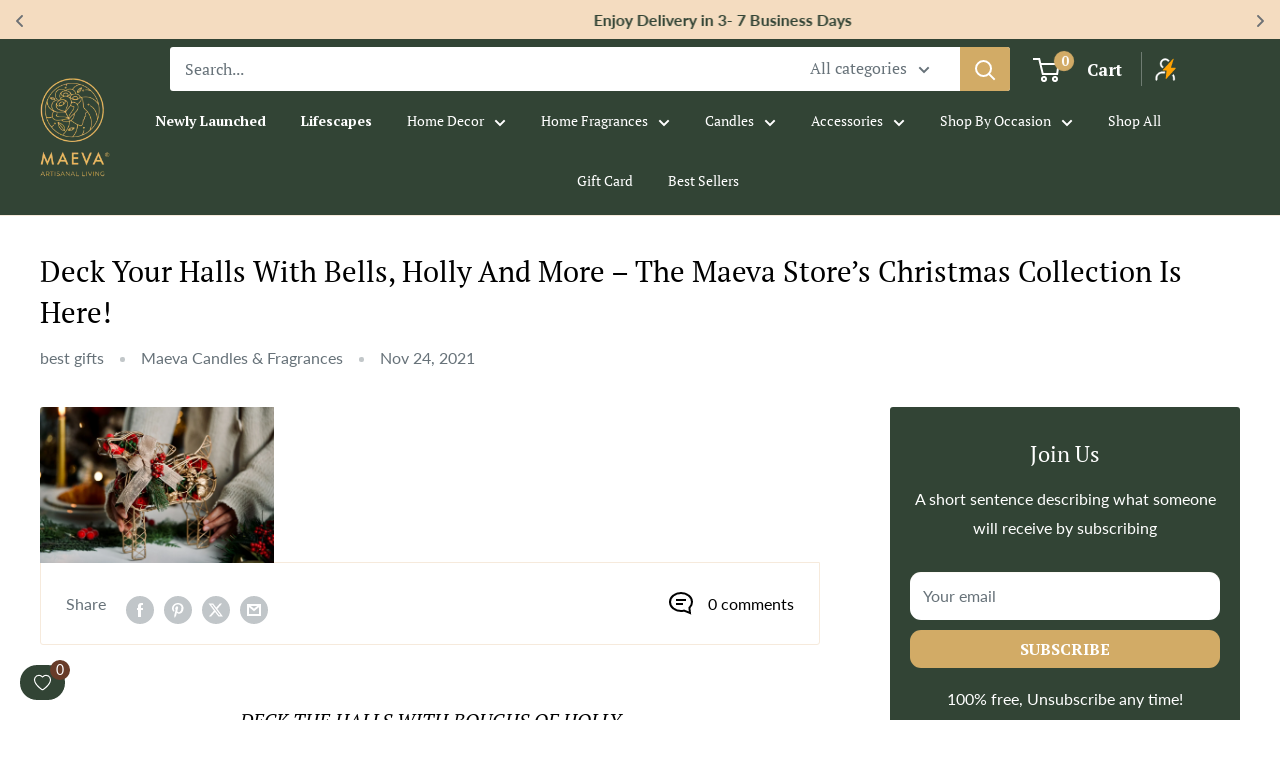

--- FILE ---
content_type: text/css
request_url: https://www.themaevastore.com/cdn/shop/t/127/assets/custom.css?v=176948265575540572391763456477
body_size: 1464
content:
.product-feaures .features-inner{display:flex;flex-wrap:wrap}.product-feaures .feature-image img{width:100%;max-width:50px}.product-feaures .feature-image{text-align:center}.product-feaures .feature-wrapper{width:16%;padding:10px}.product-feaures h4{font-family:"PT Serif",serif;font-size:12.68px;font-weight:400;line-height:16.9px;text-align:center;margin-top:15px;color:#000}.product-feaures{border-top:1px solid #f6eadc;padding-top:20px;margin-top:20px}.featured-product span.money,.product-form__info-list span.price{color:#683b28}.featured-product button{text-transform:uppercase;font-family:"PT Serif",serif;border-radius:11px!important}.featured-product button.product-form__add-button{background-color:#324435}.featured-product .product-meta__description.rte{margin-top:34px}.home-bulk-order .image-with-text{background-color:#683b28}.home-bulk-order .image-with-text__text-container:first-child .image-with-text__text-aligner{text-align:left;display:block;padding:20px 40px}.home-bulk-order .image-with-text .heading.h3,.home-bulk-order .image-with-text p{color:#fff;padding:0 var(--desktop-container-gutter)}.home-bulk-order .image-with-text .form__field{border:none;background:none;border-bottom:1px solid #fff;color:#fff;box-shadow:none;height:100%;max-height:80px!important}.home-bulk-order .image-with-text .form__floating-label{color:#fff;opacity:1}.home-bulk-order .image-with-text.form__field--textarea{line-height:inherit;height:70px;min-height:70px}.home-bulk-order .image-with-text{background-color:#683b28;background-image:url(/cdn/shop/files/Group_632.png?v=1712145195);background-size:contain;background-repeat:no-repeat}.home-bulk-order .image-with-text .form__submit--centered{margin-left:0;margin-right:0}.home-bulk-order .image-with-text .button--primary{background:#fff;color:#000;border-radius:11px}.home-bulk-order .image-with-text__text-container.bulk-order .section{margin:20px 0 0}footer.footer{background-image:url(/cdn/shop/files/Group_304.png?v=1712146266);background-size:cover;background-position:bottom;background-repeat:no-repeat}html.js.shopify-features__smart-payment-buttons--enabled{padding-bottom:0!important}.footer__newsletter-wrapper{width:100%;max-width:800px;margin:0 auto}a.footer__link-item.link{font-family:"PT Serif",serif;text-transform:uppercase}footer svg{opacity:1!important;background:#d2ab66;fill:#d2ab66;color:#fff}footer .form__field{border-radius:11px}footer path{color:#fff;fill:#d2ab66}footer .icon{background:#fff;border-radius:50%}footer button.form__submit{border-radius:11px;font-family:"PT Serif",serif;text-transform:uppercase}footer p.footer__title.heading.h6{font-family:"PT Serif",serif;font-size:22px;font-weight:700;line-height:31.99px;margin-top:40px;text-transform:initial}.featured-collection a.product-item__title{font-family:"PT Serif",serif;font-size:16px;font-weight:500;line-height:23.99px;text-align:left}.featured-collection span.product-item__inventory{font-size:16.2px;font-weight:500;line-height:19.44px}.featured-collection .wishlist-engine-button{border-radius:11px}.featured-collection .atc-wishlist{display:flex;align-items:center;justify-content:space-between;margin-top:10px}.featured-collection .wishlist-c{width:15%;display:none}.featured-collection .add-cart-c{width:100%}.featured-collection .product-item__action-list{margin:0!important}.featured-collection .wishlist-engine{text-align:right}.add-cart-c button.product-item__action-button.button.button--small.button--primary{margin-left:0!important}#shopify-section-template--15475942883415__collection_with_image_YttNyR .featured-collection button.product-item__action-button.button.button--small.button--primary:hover{background:#c4c9b2!important;color:#fff}.featured-collection .product-item__image-wrapper{margin-bottom:0;display:block}.featured-collection button.product-item__action-button.button.button--small.button--primary{margin-right:14px;border-radius:11px}.featured-collection .product-item{border:none;border-right:0!important;border-left:0!important}.product-item{padding:20px 10px!important}.add-cart-c a.product-item__action-button.button.button--small.button--primary{border-radius:11px;color:#000;font-size:16px;font-weight:500;margin-right:14px;text-transform:uppercase}.featured-collection button.product-item__action-button.button,.featured-collection a.product-item__action-button.button.button--small.button--primary{color:#000;font-size:16px;font-weight:500;margin-left:0!important;border-radius:11px;background-color:#324435;border:1px solid!important;box-shadow:none}.product-info-c .product-form__payment-container{margin-top:0}.product-info-c button.product-form__add-button{box-shadow:0 1px 30px #c4c9b24d;background-color:#324435;font-family:"PT Serif",serif;font-weight:700;line-height:43.99px;text-align:center}.product-info-c button.shopify-payment-button__button,.product-info-c button.product-form__add-button{font-family:"PT Serif",serif;text-transform:uppercase}.bestseller .product-item__price-list.price-list .money,.bestseller span.product-item__inventory.inventory.inventory--high,.bestseller a.product-item__reviews-badge.link{color:#fff}.bestseller .container-wrapper{background-color:#683b28;padding:40px}.bestseller .container--medium{max-width:1150px;margin:0 auto}.bestseller .product-item,.bestseller .flickity-viewport{background:#683b28}.bestseller .flickity-viewport:after{background:#683b28!important;width:0px!important}.bestseller a.product-item__title.text--strong.link{color:#fff}.oxi_social_wrapper{width:100%;max-width:350px;margin:0 auto;padding-top:40px}form#customer_login{margin-top:0}.feature-brand-wrap{display:flex;align-items:baseline;justify-content:space-between}.feature-brand-wrap-inner{text-align:center;width:16.66%}.feature-brand-wrap-inner h6{font-family:"PT Serif",serif;font-size:16px;font-weight:400;line-height:24px;color:#000}.spk-wsp-chat-btn.chat-btn-radius.chat-btn-on-img{display:none!important}.card .card__section strong{color:#000!important}#simpl-checkout-cart-v2 .simpl-button-v3{background:#000!important}@media screen and (min-width: 641px){.header{padding:0!important}}#shopify-section-template--15475942883415__featured-collection .featured-collection button.product-item__action-button.button{color:#fff;background:#324435}.footer-collection-title{font-weight:700}.custom-collection-links{color:#55a4e0}.simpl-button:hover{box-shadow:none!important}button.product-item__action-button.product-item__action-button--list-view-only.button.button--small.button--ternary.hidden-phone{display:none}.qview-btn-wrap .qview-btn-addtocart{background-color:#324435!important;border:none!important}.featured-collection button.product-item__action-button.button.button--small.button--primary{text-transform:uppercase}.flickity-enabled .flickity-prev-next-button:not([disabled]){opacity:1!important}#shopify-section-template--15483554431063__why_us_about_gTJBNr .heading.h3{font-size:calc(var(--base-text-font-size) - (var(--default-text-font-size) - 28px))!important;line-height:1.43!important}.add-cart-c a.product-item__action-button.button.button--small.button--primary:hover,.featured-collection button.product-item__action-button.button.button--small.button--primary:hover{background:#324435!important;color:#fff}.add-cart-c a.product-item__action-button.button.button--small.button--primary{background-color:#c4c9b2!important}#shopify-section-template--15475942588503__collection_banner_bkd8z8,#shopify-section-template--15475942588503__collection_banner_bkd8z8 :is(.heading,.rte h1,.rte h2,.rte h3,.rte h4,.rte h5,.rte h6){color:#090909!important}.shopify-section:first-child .page__header--image{margin-bottom:0}#shopify-section-template--15475942883415__featured_collection_66QggE .featured-collection button.product-item__action-button.button{background:#324435;color:#fff}.add-cart-c a.product-item__action-button.button.button--small.button--primary,.template-collection .featured-collection button.product-item__action-button.button.button--small.button--primary{background:#324435!important;color:#fff}@media (min-width: 767px){.article__image-wrapper img{width:30%!important}}.featured-collection button.product-item__action-button.button{color:#fff!important;text-transform:uppercase}.color-swatch-list--large .color-swatch__item{width:36px;height:18px!important;border-radius:10px!important}span.new-customer{font-size:16px;font-weight:900}.product-list .product-item__price-list.price-list span{font-size:16px}span.product-item__inventory.inventory.inventory--high,span.product-item__inventory.inventory.inventory--low{display:none}.featured-collection a.product-item__title{margin-bottom:5px}.qview-button.qview-button--rounded-medium.qview-button--bottom_center.qview-button--has-text{text-align:center;opacity:1}a.product-item__title.text--strong.link{white-space:nowrap;overflow:hidden;text-overflow:ellipsis;display:block!important}header.header.header--inline{padding:4px 0!important}.shopify-section-group-header-group{top:37px!important}@media only screen and (max-width: 621px){.shopify-section-group-header-group{top:33px!important}}.collection-festive-gifting .qview-atts.qview-price,.product-bulk-order .product-form__buy-buttons{display:none}.product-bulk-order div#kaktus-wishlist-app-Krdaq,.product-bulk-order .kaktus-w-wishlist-button__wrap{display:none!important}a.scroll-link{background-color:#000;color:#fff;width:100%;padding:10px;margin:10px 0!important}.ask-for-price{padding:10px 0}.collection-festive-gifting .qview-button{display:none!important}body.collection-festive-gifting button.product-item__action-button.button.button--small.button--primary{display:none}button#ptplformshowright{display:none!important}.simpl-button.simpl-button-disabled{display:none}.shopify-policy__container h1,.shopify-policy__container h2{font-size:28px!important;line-height:1.45!important;text-transform:uppercase;font-family:"PT Serif"!important;font-weight:600!important;text-decoration:underline}@media only screen and (max-width: 991px){.shopify-policy__container h1,.shopify-policy__container h2{font-size:22px!important}}.shopify-policy__container h1,.shopify-policy__container h2{font-size:28px;line-height:1.45!important;text-transform:uppercase;font-family:"PT Serif"!important;font-weight:600!important;text-decoration:underline}li.nav-bar__item.item-number--1 a,li.mobile-menu__nav-item.item-number--1 a{font-weight:bolder;color:#324435}.product-list .product-item__price-list.price-list span{color:#683b28;font-size:16px;font-weight:600!important}button#gokwik-buy-now{line-height:38px;padding:0;font-size:16px}@media only screen and (max-width: 767px){.featured-product button.product-form__add-button,button#gokwik-buy-now{font-size:14px}}
/*# sourceMappingURL=/cdn/shop/t/127/assets/custom.css.map?v=176948265575540572391763456477 */


--- FILE ---
content_type: text/css
request_url: https://www.themaevastore.com/cdn/shop/t/127/assets/responsive.css?v=84131035625781055701763456477
body_size: -198
content:
@media screen and (max-width: 600px){.home-bulk-order .image-with-text .container.container--medium{padding:0}.home-bulk-order .image-with-text .heading.h3,.home-bulk-order .image-with-text p{color:#fff;padding:0}}@media only screen and (min-width: 641px){.footer__wrapper{border-top:var(--footer-border);padding:80px 0}}@media only screen and (max-width: 1024px){.product-feaures .feature-wrapper{width:33%;padding:10px}}@media only screen and (max-width: 640px){.wishlist-icon svg{width:14px;height:14px}.add-cart-c a.product-item__action-button.button.button--small.button--primary,.featured-collection button.product-item__action-button.button{font-size:13px;margin-right:8px!important}}@media only screen and (min-width: 1000px){form#footer-newsletter{display:flex}.product-block-list__item.product-block-list__item--gallery{position:sticky;top:174px}footer button.form__submit{margin-left:14px!important}a.footer__link-item.link{text-align:center}footer p{text-align:center}aside.footer__aside{margin-top:20px}.footer__block-item.footer__block-1.footer__block-item--links{padding-bottom:0}.footer__block-item.footer__block-2.footer__block-item--links{padding-top:10px!important}aside.footer__aside{justify-content:center}button.form__submit.form__submit--tight.button.button--primary{margin:0}p.footer__title.heading.h6{text-align:center}.form__input-wrapper{width:100%;position:relative}.footer__block-list{display:block}button.footer__title.heading.h6{display:none}.footer__block-item.footer__block-item--links{width:100%;max-width:100%;justify-content:center}ul.footer__linklist.list--unstyled{display:flex;width:100%;justify-content:center}ul.footer__linklist.list--unstyled li{margin:0 14px}.footer__block-item.footer__block-item--newsletter{width:100%;max-width:100%}}@media only screen and (max-width: 999px){button.form__submit{width:100%}.feature-brand-wrap{display:flex;flex-wrap:wrap}.feature-brand-wrap-inner{width:33.33%;text-align:center;margin-bottom:20px}}@media only screen and (max-width: 767px){.featured-collection a.product-item__title{font-size:16px;line-height:20px}.featured-collection span.product-item__inventory{font-size:14px;line-height:17px}.feature-brand-wrap-inner h6{font-family:"PT Serif",serif;font-size:12px;font-weight:400;line-height:20px;color:#000}}@media only screen and (min-width: 1280px){.header__action-item{padding:0 20px!important}}
/*# sourceMappingURL=/cdn/shop/t/127/assets/responsive.css.map?v=84131035625781055701763456477 */


--- FILE ---
content_type: text/javascript; charset=utf-8
request_url: https://www.themaevastore.com/variants/12364633276503.js
body_size: -404
content:
{"id":12364633276503,"title":"Default Title","option1":"Default Title","option2":null,"option3":null,"sku":"9XMEDFLC0100010000","requires_shipping":true,"taxable":true,"featured_image":null,"available":true,"name":"Floater Candles - Pack of 6","public_title":null,"options":["Default Title"],"price":79900,"weight":500,"compare_at_price":119900,"inventory_quantity":30,"inventory_management":"shopify","inventory_policy":"deny","barcode":"9XMEDFLC0100010000","requires_selling_plan":false,"selling_plan_allocations":[]}

--- FILE ---
content_type: text/javascript; charset=utf-8
request_url: https://www.themaevastore.com/variants/31394005942359.js
body_size: -187
content:
{"id":31394005942359,"title":"Default Title","option1":"Default Title","option2":null,"option3":null,"sku":"WA39711000057X000","requires_shipping":true,"taxable":false,"featured_image":null,"available":true,"name":"Parisian Beauty Floral Frame","public_title":null,"options":["Default Title"],"price":284900,"weight":620,"compare_at_price":324900,"inventory_quantity":3,"inventory_management":"shopify","inventory_policy":"deny","barcode":null,"requires_selling_plan":false,"selling_plan_allocations":[]}

--- FILE ---
content_type: text/javascript; charset=utf-8
request_url: https://www.themaevastore.com/variants/12752621076567.js
body_size: -197
content:
{"id":12752621076567,"title":"Default Title","option1":"Default Title","option2":null,"option3":null,"sku":"WB17785000040X000","requires_shipping":true,"taxable":true,"featured_image":null,"available":true,"name":"Star-struck Christmas Tree","public_title":null,"options":["Default Title"],"price":294900,"weight":5,"compare_at_price":334900,"inventory_quantity":1,"inventory_management":"shopify","inventory_policy":"deny","barcode":"WB17785000040X000","requires_selling_plan":false,"selling_plan_allocations":[]}

--- FILE ---
content_type: text/javascript
request_url: https://www.themaevastore.com/cdn/shop/t/127/assets/custom.js?v=102476495355921946141763456477
body_size: -726
content:
//# sourceMappingURL=/cdn/shop/t/127/assets/custom.js.map?v=102476495355921946141763456477


--- FILE ---
content_type: text/javascript; charset=utf-8
request_url: https://www.themaevastore.com/variants/39272245395543.js
body_size: -735
content:
{"id":39272245395543,"title":"Default Title","option1":"Default Title","option2":null,"option3":null,"sku":"WB059900006000000","requires_shipping":true,"taxable":true,"featured_image":null,"available":true,"name":"Theodora Table Decor","public_title":null,"options":["Default Title"],"price":424900,"weight":0,"compare_at_price":464900,"inventory_quantity":29,"inventory_management":"shopify","inventory_policy":"deny","barcode":"WB059900006000000","requires_selling_plan":false,"selling_plan_allocations":[]}

--- FILE ---
content_type: text/javascript
request_url: https://cdn.shopify.com/extensions/eeabd48f-40f0-4acb-8369-aa26542dbbec/shop-the-look-8/assets/ampword-lookbook.js
body_size: 16945
content:
!function(){"use strict";var t;const n={context:void 0,registry:void 0,effects:void 0,done:!1,getContextId(){return e(this.context.count)},getNextContextId(){return e(this.context.count++)}};function e(t){const e=String(t),o=e.length-1;return n.context.id+(o?String.fromCharCode(96+o):"")+e}function o(t){n.context=t}const r=Symbol("solid-track"),i=Symbol("solid-dev-component"),l={equals:(t,n)=>t===n};let c=H;const u=1,s=2,a={owned:null,cleanups:null,context:null,owner:null},f={};var d=null;let p,m=null,h=null,v=null,g=null,y=0;function w(t,n){const e=h,o=d,r=0===t.length,i=void 0===n?o:n,l=r?{owned:null,cleanups:null,context:null,owner:null}:{owned:null,cleanups:null,context:i?i.context:null,owner:i},c=r?()=>t((()=>{throw new Error("Dispose method must be an explicit argument to createRoot function")})):()=>t((()=>P((()=>V(l)))));d=l,h=null;try{return z(c,!0)}finally{h=e,d=o}}function b(t,n){const e={value:t,observers:null,observerSlots:null,comparator:(n=n?Object.assign({},l,n):l).equals||void 0};n.name&&(e.name=n.name),n.internal||function(t){if(!d)return;d.sourceMap?d.sourceMap.push(t):d.sourceMap=[t];t.graph=d}(e);return[L.bind(e),t=>("function"==typeof t&&(t=t(e.value)),R(e,t))]}function _(t,n,e){I(D(t,n,!0,u,e))}function x(t,n,e){I(D(t,n,!1,u,e))}function A(t,n,e){c=E;const o=D(t,n,!1,u,e),r=p&&T(p);r&&(o.suspense=r),e&&e.render||(o.user=!0),g?g.push(o):I(o)}function k(t,n,e){const o=D(t,n,!0,0,e=e?Object.assign({},l,e):l);return o.observers=null,o.observerSlots=null,o.comparator=e.equals||void 0,I(o),L.bind(o)}function W(t,e,o){let r,i,l;2===arguments.length&&"object"==typeof e||1===arguments.length?(r=!0,i=t,l=e):(r=t,i=e,l={});let c=null,u=f,s=null,a=!1,d="initialValue"in l,v="function"==typeof r&&k(r);const g=new Set,[y,w]=(l.storage||b)(l.initialValue),[x,A]=b(void 0),[W,M]=b(void 0,{equals:!1}),[C,S]=b(d?"ready":"unresolved");function $(t,n,e,o){return c===t&&(c=null,void 0!==o&&(d=!0),t!==u&&n!==u||!l.onHydrated||queueMicrotask((()=>l.onHydrated(o,{value:n}))),u=f,function(t,n){z((()=>{void 0===n&&w((()=>t)),S(void 0!==n?"errored":d?"ready":"unresolved"),A(n);for(const t of g.keys())t.decrement();g.clear()}),!1)}(n,e)),n}function O(){const t=p&&T(p),n=y(),e=x();if(void 0!==e&&!c)throw e;return h&&!h.user&&t&&_((()=>{W(),c&&(t.resolved&&m||g.has(t)||(t.increment(),g.add(t)))})),n}function L(t=!0){if(!1!==t&&a)return;a=!1;const n=v?v():r;if(null==n||!1===n)return void $(c,P(y));const e=u!==f?u:P((()=>i(n,{value:y(),refetching:t})));return(o=e)&&"object"==typeof o&&"then"in o?(c=e,"value"in e?("success"===e.status?$(c,e.value,void 0,n):$(c,void 0,q(e.value),n),e):(a=!0,queueMicrotask((()=>a=!1)),z((()=>{S(d?"refreshing":"pending"),M()}),!1),e.then((t=>$(e,t,void 0,n)),(t=>$(e,void 0,q(t),n))))):($(c,e,void 0,n),e);var o}return n.context&&(s=n.getNextContextId(),"initial"===l.ssrLoadFrom?u=l.initialValue:n.load&&n.has(s)&&(u=n.load(s))),Object.defineProperties(O,{state:{get:()=>C()},error:{get:()=>x()},loading:{get(){const t=C();return"pending"===t||"refreshing"===t}},latest:{get(){if(!d)return O();const t=x();if(t&&!c)throw t;return y()}}}),v?_((()=>L(!1))):L(!1),[O,{refetch:L,mutate:w}]}function P(t){if(null===h)return t();const n=h;h=null;try{return t()}finally{h=n}}function M(t){A((()=>P(t)))}function C(t){return null===d?console.warn("cleanups created outside a `createRoot` or `render` will never be run"):null===d.cleanups?d.cleanups=[t]:d.cleanups.push(t),t}function S(){return d}function $(t,n){const e=Symbol("context");return{id:e,Provider:U(e,n),defaultValue:t}}function T(t){let n;return d&&d.context&&void 0!==(n=d.context[t.id])?n:t.defaultValue}function O(t){const n=k(t),e=k((()=>Y(n())),void 0,{name:"children"});return e.toArray=()=>{const t=e();return Array.isArray(t)?t:null!=t?[t]:[]},e}function L(){if(this.sources&&this.state)if(this.state===u)I(this);else{const t=v;v=null,z((()=>F(this)),!1),v=t}if(h){const t=this.observers?this.observers.length:0;h.sources?(h.sources.push(this),h.sourceSlots.push(t)):(h.sources=[this],h.sourceSlots=[t]),this.observers?(this.observers.push(h),this.observerSlots.push(h.sources.length-1)):(this.observers=[h],this.observerSlots=[h.sources.length-1])}return this.value}function R(t,n,e){let o=t.value;return t.comparator&&t.comparator(o,n)||(t.value=n,t.observers&&t.observers.length&&z((()=>{for(let n=0;n<t.observers.length;n+=1){const e=t.observers[n],o=m&&m.running;o&&m.disposed.has(e),(o?e.tState:e.state)||(e.pure?v.push(e):g.push(e),e.observers&&B(e)),o||(e.state=u)}if(v.length>1e6)throw v=[],new Error("Potential Infinite Loop Detected.")}),!1)),n}function I(t){if(!t.fn)return;V(t);const n=y;!function(t,n,e){let o;const r=d,i=h;h=d=t;try{o=t.fn(n)}catch(l){return t.pure&&(t.state=u,t.owned&&t.owned.forEach(V),t.owned=null),t.updatedAt=e+1,N(l)}finally{h=i,d=r}(!t.updatedAt||t.updatedAt<=e)&&(null!=t.updatedAt&&"observers"in t?R(t,o):t.value=o,t.updatedAt=e)}(t,t.value,n)}function D(t,n,e,o=u,r){const i={fn:t,state:o,updatedAt:null,owned:null,sources:null,sourceSlots:null,cleanups:null,value:n,owner:d,context:d?d.context:null,pure:e};return null===d?console.warn("computations created outside a `createRoot` or `render` will never be disposed"):d!==a&&(d.owned?d.owned.push(i):d.owned=[i]),r&&r.name&&(i.name=r.name),i}function j(t){if(0===t.state)return;if(t.state===s)return F(t);if(t.suspense&&P(t.suspense.inFallback))return t.suspense.effects.push(t);const n=[t];for(;(t=t.owner)&&(!t.updatedAt||t.updatedAt<y);)t.state&&n.push(t);for(let e=n.length-1;e>=0;e--)if((t=n[e]).state===u)I(t);else if(t.state===s){const e=v;v=null,z((()=>F(t,n[0])),!1),v=e}}function z(t,n){if(v)return t();let e=!1;n||(v=[]),g?e=!0:g=[],y++;try{const n=t();return function(t){v&&(H(v),v=null);if(t)return;const n=g;g=null,n.length&&z((()=>c(n)),!1)}(e),n}catch(o){e||(g=null),v=null,N(o)}}function H(t){for(let n=0;n<t.length;n++)j(t[n])}function E(t){let e,r=0;for(e=0;e<t.length;e++){const n=t[e];n.user?t[r++]=n:j(n)}if(n.context){if(n.count)return n.effects||(n.effects=[]),void n.effects.push(...t.slice(0,r));o()}for(!n.effects||!n.done&&n.count||(t=[...n.effects,...t],r+=n.effects.length,delete n.effects),e=0;e<r;e++)j(t[e])}function F(t,n){t.state=0;for(let e=0;e<t.sources.length;e+=1){const o=t.sources[e];if(o.sources){const t=o.state;t===u?o!==n&&(!o.updatedAt||o.updatedAt<y)&&j(o):t===s&&F(o,n)}}}function B(t){for(let n=0;n<t.observers.length;n+=1){const e=t.observers[n];e.state||(e.state=s,e.pure?v.push(e):g.push(e),e.observers&&B(e))}}function V(t){let n;if(t.sources)for(;t.sources.length;){const n=t.sources.pop(),e=t.sourceSlots.pop(),o=n.observers;if(o&&o.length){const t=o.pop(),r=n.observerSlots.pop();e<o.length&&(t.sourceSlots[r]=e,o[e]=t,n.observerSlots[e]=r)}}if(t.tOwned){for(n=t.tOwned.length-1;n>=0;n--)V(t.tOwned[n]);delete t.tOwned}if(t.owned){for(n=t.owned.length-1;n>=0;n--)V(t.owned[n]);t.owned=null}if(t.cleanups){for(n=t.cleanups.length-1;n>=0;n--)t.cleanups[n]();t.cleanups=null}t.state=0,delete t.sourceMap}function q(t){return t instanceof Error?t:new Error("string"==typeof t?t:"Unknown error",{cause:t})}function N(t,n=d){throw q(t)}function Y(t){if("function"==typeof t&&!t.length)return Y(t());if(Array.isArray(t)){const n=[];for(let e=0;e<t.length;e++){const o=Y(t[e]);Array.isArray(o)?n.push.apply(n,o):n.push(o)}return n}return t}function U(t,n){return function(e){let o;return x((()=>o=P((()=>(d.context={...d.context,[t]:e.value},O((()=>e.children)))))),void 0,n),o}}const X=Symbol("fallback");function G(t){for(let n=0;n<t.length;n++)t[n]()}function J(t,n){return function(t,n){const e=D((()=>P((()=>(Object.assign(t,{[i]:!0}),t(n))))),void 0,!0,0);return e.props=n,e.observers=null,e.observerSlots=null,e.name=t.name,e.component=t,I(e),void 0!==e.tValue?e.tValue:e.value}(t,n||{})}function K(t){const n="fallback"in t&&{fallback:()=>t.fallback};return k(function(t,n,e={}){let o=[],i=[],l=[],c=0,u=n.length>1?[]:null;return C((()=>G(l))),()=>{let s,a,f=t()||[],d=f.length;return f[r],P((()=>{let t,n,r,m,h,v,g,y,b;if(0===d)0!==c&&(G(l),l=[],o=[],i=[],c=0,u&&(u=[])),e.fallback&&(o=[X],i[0]=w((t=>(l[0]=t,e.fallback()))),c=1);else if(0===c){for(i=new Array(d),a=0;a<d;a++)o[a]=f[a],i[a]=w(p);c=d}else{for(r=new Array(d),m=new Array(d),u&&(h=new Array(d)),v=0,g=Math.min(c,d);v<g&&o[v]===f[v];v++);for(g=c-1,y=d-1;g>=v&&y>=v&&o[g]===f[y];g--,y--)r[y]=i[g],m[y]=l[g],u&&(h[y]=u[g]);for(t=new Map,n=new Array(y+1),a=y;a>=v;a--)b=f[a],s=t.get(b),n[a]=void 0===s?-1:s,t.set(b,a);for(s=v;s<=g;s++)b=o[s],a=t.get(b),void 0!==a&&-1!==a?(r[a]=i[s],m[a]=l[s],u&&(h[a]=u[s]),a=n[a],t.set(b,a)):l[s]();for(a=v;a<d;a++)a in r?(i[a]=r[a],l[a]=m[a],u&&(u[a]=h[a],u[a](a))):i[a]=w(p);i=i.slice(0,c=d),o=f.slice(0)}return i}));function p(t){if(l[a]=t,u){const[t,e]=b(a,{name:"index"});return u[a]=e,n(f[a],t)}return n(f[a])}}}((()=>t.each),t.children,n||void 0),void 0,{name:"value"})}function Q(t){const n=t.keyed,e=k((()=>t.when),void 0,{equals:(t,e)=>n?t===e:!t==!e,name:"condition"});return k((()=>{const o=e();if(o){const r=t.children;return"function"==typeof r&&r.length>0?P((()=>r(n?o:()=>{if(!P(e))throw`Attempting to access a stale value from <${"Show"}> that could possibly be undefined. This may occur because you are reading the accessor returned from the component at a time where it has already been unmounted. We recommend cleaning up any stale timers or async, or reading from the initial condition.`;return t.when}))):r}return t.fallback}),void 0,{name:"value"})}const Z=$();function tt(t){let e,r,i,l,c,u=0;const[s,a]=b(!1),f=p||(p=$()),d={increment:()=>{1==++u&&a(!0)},decrement:()=>{0==--u&&a(!1)},inFallback:s,effects:[],resolved:!1},m=S();if(n.context&&n.load){const t=n.getContextId();let e=n.load(t);if(e&&("object"!=typeof e||"success"!==e.status?i=e:n.gather(t)),i&&"$$f"!==i){const[e,u]=b(void 0,{equals:!1});l=e,i.then((()=>{if(n.done)return u();n.gather(t),o(r),u(),o()}),(t=>{c=t,u()}))}}const h=T(Z);let v;return h&&(e=h.register(d.inFallback)),C((()=>v&&v())),J(f.Provider,{value:d,get children(){return k((()=>{if(c)throw c;if(r=n.context,l)return l(),l=void 0;r&&"$$f"===i&&o();const u=k((()=>t.children));return k((n=>{const l=d.inFallback(),{showContent:c=!0,showFallback:s=!0}=e?e():{};return(!l||i&&"$$f"!==i)&&c?(d.resolved=!0,v&&v(),v=r=i=void 0,a=d.effects,g.push.apply(g,a),a.length=0,u()):s?v?n:w((n=>(v=n,r&&(o({id:r.id+"F",count:0}),r=void 0),t.fallback)),m):void 0;var a}))}))}})}globalThis&&(globalThis.Solid$$?console.warn("You appear to have multiple instances of Solid. This can lead to unexpected behavior."):globalThis.Solid$$=!0);const nt="_$DX_DELEGATE";function et(t,n,e,o={}){if(!n)throw new Error("The `element` passed to `render(..., element)` doesn't exist. Make sure `element` exists in the document.");let r;return w((o=>{r=o,n===document?t():ct(n,t(),n.firstChild?null:void 0,e)}),o.owner),()=>{r(),n.textContent=""}}function ot(t,n,e){let o;const r=()=>{if(ut())throw new Error("Failed attempt to create new DOM elements during hydration. Check that the libraries you are using support hydration.");const n=document.createElement("template");return n.innerHTML=t,e?n.content.firstChild.firstChild:n.content.firstChild},i=n?()=>P((()=>document.importNode(o||(o=r()),!0))):()=>(o||(o=r())).cloneNode(!0);return i.cloneNode=i,i}function rt(t,n,e){ut(t)||(null==e?t.removeAttribute(n):t.setAttribute(n,e))}function it(t,n,e){if(!n)return e?rt(t,"style"):n;const o=t.style;if("string"==typeof n)return o.cssText=n;let r,i;for(i in"string"==typeof e&&(o.cssText=e=void 0),e||(e={}),n||(n={}),e)null==n[i]&&o.removeProperty(i),delete e[i];for(i in n)r=n[i],r!==e[i]&&(o.setProperty(i,r),e[i]=r);return e}function lt(t,n,e){return P((()=>t(n,e)))}function ct(t,n,e,o){if(void 0===e||o||(o=[]),"function"!=typeof n)return at(t,n,o,e);x((o=>at(t,n(),o,e)),o)}function ut(t){return!!n.context&&!n.done&&(!t||t.isConnected)}function st(t){if(n.registry&&n.events&&n.events.find((([n,e])=>e===t)))return;let e=t.target;const o=`$$${t.type}`,r=t.target,i=t.currentTarget,l=n=>Object.defineProperty(t,"target",{configurable:!0,value:n}),c=()=>{const n=e[o];if(n&&!e.disabled){const r=e[`${o}Data`];if(void 0!==r?n.call(e,r,t):n.call(e,t),t.cancelBubble)return}return e.host&&"string"!=typeof e.host&&!e.host._$host&&e.contains(t.target)&&l(e.host),!0},u=()=>{for(;c()&&(e=e._$host||e.parentNode||e.host););};if(Object.defineProperty(t,"currentTarget",{configurable:!0,get:()=>e||document}),n.registry&&!n.done&&(n.done=_$HY.done=!0),t.composedPath){const n=t.composedPath();l(n[0]);for(let t=0;t<n.length-2&&(e=n[t],c());t++){if(e._$host){e=e._$host,u();break}if(e.parentNode===i)break}}else u();l(r)}function at(t,n,e,o,r){const i=ut(t);if(i){!e&&(e=[...t.childNodes]);let n=[];for(let t=0;t<e.length;t++){const o=e[t];8===o.nodeType&&"!$"===o.data.slice(0,2)?o.remove():n.push(o)}e=n}for(;"function"==typeof e;)e=e();if(n===e)return e;const l=typeof n,c=void 0!==o;if(t=c&&e[0]&&e[0].parentNode||t,"string"===l||"number"===l){if(i)return e;if("number"===l&&(n=n.toString())===e)return e;if(c){let r=e[0];r&&3===r.nodeType?r.data!==n&&(r.data=n):r=document.createTextNode(n),e=pt(t,e,o,r)}else e=""!==e&&"string"==typeof e?t.firstChild.data=n:t.textContent=n}else if(null==n||"boolean"===l){if(i)return e;e=pt(t,e,o)}else{if("function"===l)return x((()=>{let r=n();for(;"function"==typeof r;)r=r();e=at(t,r,e,o)})),()=>e;if(Array.isArray(n)){const l=[],u=e&&Array.isArray(e);if(ft(l,n,e,r))return x((()=>e=at(t,l,e,o,!0))),()=>e;if(i){if(!l.length)return e;if(void 0===o)return e=[...t.childNodes];let n=l[0];if(n.parentNode!==t)return e;const r=[n];for(;(n=n.nextSibling)!==o;)r.push(n);return e=r}if(0===l.length){if(e=pt(t,e,o),c)return e}else u?0===e.length?dt(t,l,o):function(t,n,e){let o=e.length,r=n.length,i=o,l=0,c=0,u=n[r-1].nextSibling,s=null;for(;l<r||c<i;)if(n[l]!==e[c]){for(;n[r-1]===e[i-1];)r--,i--;if(r===l){const n=i<o?c?e[c-1].nextSibling:e[i-c]:u;for(;c<i;)t.insertBefore(e[c++],n)}else if(i===c)for(;l<r;)s&&s.has(n[l])||n[l].remove(),l++;else if(n[l]===e[i-1]&&e[c]===n[r-1]){const o=n[--r].nextSibling;t.insertBefore(e[c++],n[l++].nextSibling),t.insertBefore(e[--i],o),n[r]=e[i]}else{if(!s){s=new Map;let t=c;for(;t<i;)s.set(e[t],t++)}const o=s.get(n[l]);if(null!=o)if(c<o&&o<i){let u,a=l,f=1;for(;++a<r&&a<i&&null!=(u=s.get(n[a]))&&u===o+f;)f++;if(f>o-c){const r=n[l];for(;c<o;)t.insertBefore(e[c++],r)}else t.replaceChild(e[c++],n[l++])}else l++;else n[l++].remove()}}else l++,c++}(t,e,l):(e&&pt(t),dt(t,l));e=l}else if(n.nodeType){if(i&&n.parentNode)return e=c?[n]:n;if(Array.isArray(e)){if(c)return e=pt(t,e,o,n);pt(t,e,null,n)}else null!=e&&""!==e&&t.firstChild?t.replaceChild(n,t.firstChild):t.appendChild(n);e=n}else console.warn("Unrecognized value. Skipped inserting",n)}return e}function ft(t,n,e,o){let r=!1;for(let i=0,l=n.length;i<l;i++){let l,c=n[i],u=e&&e[t.length];if(null==c||!0===c||!1===c);else if("object"==(l=typeof c)&&c.nodeType)t.push(c);else if(Array.isArray(c))r=ft(t,c,u)||r;else if("function"===l)if(o){for(;"function"==typeof c;)c=c();r=ft(t,Array.isArray(c)?c:[c],Array.isArray(u)?u:[u])||r}else t.push(c),r=!0;else{const n=String(c);u&&3===u.nodeType&&u.data===n?t.push(u):t.push(document.createTextNode(n))}}return r}function dt(t,n,e=null){for(let o=0,r=n.length;o<r;o++)t.insertBefore(n[o],e)}function pt(t,n,e,o){if(void 0===e)return t.textContent="";const r=o||document.createTextNode("");if(n.length){let o=!1;for(let i=n.length-1;i>=0;i--){const l=n[i];if(r!==l){const n=l.parentNode===t;o||i?n&&l.remove():n?t.replaceChild(r,l):t.insertBefore(r,e)}else o=!0}}else t.insertBefore(r,e);return[r]}function mt(t){const{useShadow:e}=t,o=document.createTextNode(""),r=S();let i,l=!!n.context;return A((()=>{l&&(S().user=l=!1),i||(i=function(t,n){const e=d,o=h;d=t,h=null;try{return z(n,!0)}catch(r){N(r)}finally{d=e,h=o}}(r,(()=>k((()=>t.children)))));const n=t.mount||document.body;if(n instanceof HTMLHeadElement){const[t,e]=b(!1),o=()=>e(!0);w((e=>ct(n,(()=>t()?e():i()),null))),C(o)}else{const r=function(t,n=!1){return n?document.createElementNS("http://www.w3.org/2000/svg",t):document.createElement(t)}(t.isSVG?"g":"div",t.isSVG),l=e&&r.attachShadow?r.attachShadow({mode:"open"}):r;Object.defineProperty(r,"_$host",{get:()=>o.parentNode,configurable:!0}),ct(l,i),n.appendChild(r),t.ref&&t.ref(r),C((()=>n.removeChild(r)))}}),void 0,{render:!l}),o}var ht=t=>null!=t;function vt(t,n,e){const o=new WeakMap,{observe:r,unobserve:i}=function(t,n){const e=new ResizeObserver(t);return C(e.disconnect.bind(e)),{observe:t=>e.observe(t,n),unobserve:e.unobserve.bind(e)}}((t=>{for(const e of t){const{contentRect:t,target:r}=e,i=Math.round(t.width),l=Math.round(t.height),c=o.get(r);c&&c.width===i&&c.height===l||(n(t,r,e),o.set(r,{width:i,height:l}))}}),e);A((n=>{const e=(o="function"!=typeof(l=t)||l.length?l:l(),(Array.isArray(o)?o:o?[o]:[]).filter(ht));var o,l;return function(t,n,e,o){const r=t.length,i=n.length;let l,c,u=0;if(i)if(r){for(;u<i&&n[u]===t[u];u++);for(l of(n=n.slice(u),t=t.slice(u),n))t.includes(l)||o(l);for(c of t)n.includes(c)||e(c)}else for(;u<i;u++)o(n[u]);else for(;u<r;u++)e(t[u])}(e,n,r,i),e}),[])}const gt=Math.min,yt=Math.max,wt=Math.round,bt=Math.floor,_t=t=>({x:t,y:t}),xt={left:"right",right:"left",bottom:"top",top:"bottom"},At={start:"end",end:"start"};function kt(t,n,e){return yt(t,gt(n,e))}function Wt(t,n){return"function"==typeof t?t(n):t}function Pt(t){return t.split("-")[0]}function Mt(t){return t.split("-")[1]}function Ct(t){return"x"===t?"y":"x"}function St(t){return"y"===t?"height":"width"}function $t(t){return["top","bottom"].includes(Pt(t))?"y":"x"}function Tt(t){return Ct($t(t))}function Ot(t){return t.replace(/start|end/g,(t=>At[t]))}function Lt(t){return t.replace(/left|right|bottom|top/g,(t=>xt[t]))}function Rt(t){return"number"!=typeof t?function(t){return{top:0,right:0,bottom:0,left:0,...t}}(t):{top:t,right:t,bottom:t,left:t}}function It(t){const{x:n,y:e,width:o,height:r}=t;return{width:o,height:r,top:e,left:n,right:n+o,bottom:e+r,x:n,y:e}}function Dt(t,n,e){let{reference:o,floating:r}=t;const i=$t(n),l=Tt(n),c=St(l),u=Pt(n),s="y"===i,a=o.x+o.width/2-r.width/2,f=o.y+o.height/2-r.height/2,d=o[c]/2-r[c]/2;let p;switch(u){case"top":p={x:a,y:o.y-r.height};break;case"bottom":p={x:a,y:o.y+o.height};break;case"right":p={x:o.x+o.width,y:f};break;case"left":p={x:o.x-r.width,y:f};break;default:p={x:o.x,y:o.y}}switch(Mt(n)){case"start":p[l]-=d*(e&&s?-1:1);break;case"end":p[l]+=d*(e&&s?-1:1)}return p}async function jt(t,n){var e;void 0===n&&(n={});const{x:o,y:r,platform:i,rects:l,elements:c,strategy:u}=t,{boundary:s="clippingAncestors",rootBoundary:a="viewport",elementContext:f="floating",altBoundary:d=!1,padding:p=0}=Wt(n,t),m=Rt(p),h=c[d?"floating"===f?"reference":"floating":f],v=It(await i.getClippingRect({element:null==(e=await(null==i.isElement?void 0:i.isElement(h)))||e?h:h.contextElement||await(null==i.getDocumentElement?void 0:i.getDocumentElement(c.floating)),boundary:s,rootBoundary:a,strategy:u})),g="floating"===f?{x:o,y:r,width:l.floating.width,height:l.floating.height}:l.reference,y=await(null==i.getOffsetParent?void 0:i.getOffsetParent(c.floating)),w=await(null==i.isElement?void 0:i.isElement(y))&&await(null==i.getScale?void 0:i.getScale(y))||{x:1,y:1},b=It(i.convertOffsetParentRelativeRectToViewportRelativeRect?await i.convertOffsetParentRelativeRectToViewportRelativeRect({elements:c,rect:g,offsetParent:y,strategy:u}):g);return{top:(v.top-b.top+m.top)/w.y,bottom:(b.bottom-v.bottom+m.bottom)/w.y,left:(v.left-b.left+m.left)/w.x,right:(b.right-v.right+m.right)/w.x}}function zt(){return"undefined"!=typeof window}function Ht(t){return Bt(t)?(t.nodeName||"").toLowerCase():"#document"}function Et(t){var n;return(null==t||null==(n=t.ownerDocument)?void 0:n.defaultView)||window}function Ft(t){var n;return null==(n=(Bt(t)?t.ownerDocument:t.document)||window.document)?void 0:n.documentElement}function Bt(t){return!!zt()&&(t instanceof Node||t instanceof Et(t).Node)}function Vt(t){return!!zt()&&(t instanceof Element||t instanceof Et(t).Element)}function qt(t){return!!zt()&&(t instanceof HTMLElement||t instanceof Et(t).HTMLElement)}function Nt(t){return!(!zt()||"undefined"==typeof ShadowRoot)&&(t instanceof ShadowRoot||t instanceof Et(t).ShadowRoot)}function Yt(t){const{overflow:n,overflowX:e,overflowY:o,display:r}=Qt(t);return/auto|scroll|overlay|hidden|clip/.test(n+o+e)&&!["inline","contents"].includes(r)}function Ut(t){return["table","td","th"].includes(Ht(t))}function Xt(t){return[":popover-open",":modal"].some((n=>{try{return t.matches(n)}catch(e){return!1}}))}function Gt(t){const n=Jt(),e=Vt(t)?Qt(t):t;return"none"!==e.transform||"none"!==e.perspective||!!e.containerType&&"normal"!==e.containerType||!n&&!!e.backdropFilter&&"none"!==e.backdropFilter||!n&&!!e.filter&&"none"!==e.filter||["transform","perspective","filter"].some((t=>(e.willChange||"").includes(t)))||["paint","layout","strict","content"].some((t=>(e.contain||"").includes(t)))}function Jt(){return!("undefined"==typeof CSS||!CSS.supports)&&CSS.supports("-webkit-backdrop-filter","none")}function Kt(t){return["html","body","#document"].includes(Ht(t))}function Qt(t){return Et(t).getComputedStyle(t)}function Zt(t){return Vt(t)?{scrollLeft:t.scrollLeft,scrollTop:t.scrollTop}:{scrollLeft:t.scrollX,scrollTop:t.scrollY}}function tn(t){if("html"===Ht(t))return t;const n=t.assignedSlot||t.parentNode||Nt(t)&&t.host||Ft(t);return Nt(n)?n.host:n}function nn(t){const n=tn(t);return Kt(n)?t.ownerDocument?t.ownerDocument.body:t.body:qt(n)&&Yt(n)?n:nn(n)}function en(t,n,e){var o;void 0===n&&(n=[]),void 0===e&&(e=!0);const r=nn(t),i=r===(null==(o=t.ownerDocument)?void 0:o.body),l=Et(r);if(i){const t=on(l);return n.concat(l,l.visualViewport||[],Yt(r)?r:[],t&&e?en(t):[])}return n.concat(r,en(r,[],e))}function on(t){return t.parent&&Object.getPrototypeOf(t.parent)?t.frameElement:null}function rn(t){const n=Qt(t);let e=parseFloat(n.width)||0,o=parseFloat(n.height)||0;const r=qt(t),i=r?t.offsetWidth:e,l=r?t.offsetHeight:o,c=wt(e)!==i||wt(o)!==l;return c&&(e=i,o=l),{width:e,height:o,$:c}}function ln(t){return Vt(t)?t:t.contextElement}function cn(t){const n=ln(t);if(!qt(n))return _t(1);const e=n.getBoundingClientRect(),{width:o,height:r,$:i}=rn(n);let l=(i?wt(e.width):e.width)/o,c=(i?wt(e.height):e.height)/r;return l&&Number.isFinite(l)||(l=1),c&&Number.isFinite(c)||(c=1),{x:l,y:c}}const un=_t(0);function sn(t){const n=Et(t);return Jt()&&n.visualViewport?{x:n.visualViewport.offsetLeft,y:n.visualViewport.offsetTop}:un}function an(t,n,e,o){void 0===n&&(n=!1),void 0===e&&(e=!1);const r=t.getBoundingClientRect(),i=ln(t);let l=_t(1);n&&(o?Vt(o)&&(l=cn(o)):l=cn(t));const c=function(t,n,e){return void 0===n&&(n=!1),!(!e||n&&e!==Et(t))&&n}(i,e,o)?sn(i):_t(0);let u=(r.left+c.x)/l.x,s=(r.top+c.y)/l.y,a=r.width/l.x,f=r.height/l.y;if(i){const t=Et(i),n=o&&Vt(o)?Et(o):o;let e=t,r=on(e);for(;r&&o&&n!==e;){const t=cn(r),n=r.getBoundingClientRect(),o=Qt(r),i=n.left+(r.clientLeft+parseFloat(o.paddingLeft))*t.x,l=n.top+(r.clientTop+parseFloat(o.paddingTop))*t.y;u*=t.x,s*=t.y,a*=t.x,f*=t.y,u+=i,s+=l,e=Et(r),r=on(e)}}return It({width:a,height:f,x:u,y:s})}function fn(t,n){const e=Zt(t).scrollLeft;return n?n.left+e:an(Ft(t)).left+e}function dn(t,n,e){void 0===e&&(e=!1);const o=t.getBoundingClientRect();return{x:o.left+n.scrollLeft-(e?0:fn(t,o)),y:o.top+n.scrollTop}}function pn(t,n,e){let o;if("viewport"===n)o=function(t,n){const e=Et(t),o=Ft(t),r=e.visualViewport;let i=o.clientWidth,l=o.clientHeight,c=0,u=0;if(r){i=r.width,l=r.height;const t=Jt();(!t||t&&"fixed"===n)&&(c=r.offsetLeft,u=r.offsetTop)}return{width:i,height:l,x:c,y:u}}(t,e);else if("document"===n)o=function(t){const n=Ft(t),e=Zt(t),o=t.ownerDocument.body,r=yt(n.scrollWidth,n.clientWidth,o.scrollWidth,o.clientWidth),i=yt(n.scrollHeight,n.clientHeight,o.scrollHeight,o.clientHeight);let l=-e.scrollLeft+fn(t);const c=-e.scrollTop;return"rtl"===Qt(o).direction&&(l+=yt(n.clientWidth,o.clientWidth)-r),{width:r,height:i,x:l,y:c}}(Ft(t));else if(Vt(n))o=function(t,n){const e=an(t,!0,"fixed"===n),o=e.top+t.clientTop,r=e.left+t.clientLeft,i=qt(t)?cn(t):_t(1);return{width:t.clientWidth*i.x,height:t.clientHeight*i.y,x:r*i.x,y:o*i.y}}(n,e);else{const e=sn(t);o={x:n.x-e.x,y:n.y-e.y,width:n.width,height:n.height}}return It(o)}function mn(t,n){const e=tn(t);return!(e===n||!Vt(e)||Kt(e))&&("fixed"===Qt(e).position||mn(e,n))}function hn(t,n,e){const o=qt(n),r=Ft(n),i="fixed"===e,l=an(t,!0,i,n);let c={scrollLeft:0,scrollTop:0};const u=_t(0);if(o||!o&&!i)if(("body"!==Ht(n)||Yt(r))&&(c=Zt(n)),o){const t=an(n,!0,i,n);u.x=t.x+n.clientLeft,u.y=t.y+n.clientTop}else r&&(u.x=fn(r));const s=!r||o||i?_t(0):dn(r,c);return{x:l.left+c.scrollLeft-u.x-s.x,y:l.top+c.scrollTop-u.y-s.y,width:l.width,height:l.height}}function vn(t){return"static"===Qt(t).position}function gn(t,n){if(!qt(t)||"fixed"===Qt(t).position)return null;if(n)return n(t);let e=t.offsetParent;return Ft(t)===e&&(e=e.ownerDocument.body),e}function yn(t,n){const e=Et(t);if(Xt(t))return e;if(!qt(t)){let n=tn(t);for(;n&&!Kt(n);){if(Vt(n)&&!vn(n))return n;n=tn(n)}return e}let o=gn(t,n);for(;o&&Ut(o)&&vn(o);)o=gn(o,n);return o&&Kt(o)&&vn(o)&&!Gt(o)?e:o||function(t){let n=tn(t);for(;qt(n)&&!Kt(n);){if(Gt(n))return n;if(Xt(n))return null;n=tn(n)}return null}(t)||e}const wn={convertOffsetParentRelativeRectToViewportRelativeRect:function(t){let{elements:n,rect:e,offsetParent:o,strategy:r}=t;const i="fixed"===r,l=Ft(o),c=!!n&&Xt(n.floating);if(o===l||c&&i)return e;let u={scrollLeft:0,scrollTop:0},s=_t(1);const a=_t(0),f=qt(o);if((f||!f&&!i)&&(("body"!==Ht(o)||Yt(l))&&(u=Zt(o)),qt(o))){const t=an(o);s=cn(o),a.x=t.x+o.clientLeft,a.y=t.y+o.clientTop}const d=!l||f||i?_t(0):dn(l,u,!0);return{width:e.width*s.x,height:e.height*s.y,x:e.x*s.x-u.scrollLeft*s.x+a.x+d.x,y:e.y*s.y-u.scrollTop*s.y+a.y+d.y}},getDocumentElement:Ft,getClippingRect:function(t){let{element:n,boundary:e,rootBoundary:o,strategy:r}=t;const i=[..."clippingAncestors"===e?Xt(n)?[]:function(t,n){const e=n.get(t);if(e)return e;let o=en(t,[],!1).filter((t=>Vt(t)&&"body"!==Ht(t))),r=null;const i="fixed"===Qt(t).position;let l=i?tn(t):t;for(;Vt(l)&&!Kt(l);){const n=Qt(l),e=Gt(l);e||"fixed"!==n.position||(r=null),(i?!e&&!r:!e&&"static"===n.position&&r&&["absolute","fixed"].includes(r.position)||Yt(l)&&!e&&mn(t,l))?o=o.filter((t=>t!==l)):r=n,l=tn(l)}return n.set(t,o),o}(n,this._c):[].concat(e),o],l=i[0],c=i.reduce(((t,e)=>{const o=pn(n,e,r);return t.top=yt(o.top,t.top),t.right=gt(o.right,t.right),t.bottom=gt(o.bottom,t.bottom),t.left=yt(o.left,t.left),t}),pn(n,l,r));return{width:c.right-c.left,height:c.bottom-c.top,x:c.left,y:c.top}},getOffsetParent:yn,getElementRects:async function(t){const n=this.getOffsetParent||yn,e=this.getDimensions,o=await e(t.floating);return{reference:hn(t.reference,await n(t.floating),t.strategy),floating:{x:0,y:0,width:o.width,height:o.height}}},getClientRects:function(t){return Array.from(t.getClientRects())},getDimensions:function(t){const{width:n,height:e}=rn(t);return{width:n,height:e}},getScale:cn,isElement:Vt,isRTL:function(t){return"rtl"===Qt(t).direction}};function bn(t,n,e,o){void 0===o&&(o={});const{ancestorScroll:r=!0,ancestorResize:i=!0,elementResize:l="function"==typeof ResizeObserver,layoutShift:c="function"==typeof IntersectionObserver,animationFrame:u=!1}=o,s=ln(t),a=r||i?[...s?en(s):[],...en(n)]:[];a.forEach((t=>{r&&t.addEventListener("scroll",e,{passive:!0}),i&&t.addEventListener("resize",e)}));const f=s&&c?function(t,n){let e,o=null;const r=Ft(t);function i(){var t;clearTimeout(e),null==(t=o)||t.disconnect(),o=null}return function l(c,u){void 0===c&&(c=!1),void 0===u&&(u=1),i();const{left:s,top:a,width:f,height:d}=t.getBoundingClientRect();if(c||n(),!f||!d)return;const p={rootMargin:-bt(a)+"px "+-bt(r.clientWidth-(s+f))+"px "+-bt(r.clientHeight-(a+d))+"px "+-bt(s)+"px",threshold:yt(0,gt(1,u))||1};let m=!0;function h(t){const n=t[0].intersectionRatio;if(n!==u){if(!m)return l();n?l(!1,n):e=setTimeout((()=>{l(!1,1e-7)}),1e3)}m=!1}try{o=new IntersectionObserver(h,{...p,root:r.ownerDocument})}catch(v){o=new IntersectionObserver(h,p)}o.observe(t)}(!0),i}(s,e):null;let d,p=-1,m=null;l&&(m=new ResizeObserver((t=>{let[o]=t;o&&o.target===s&&m&&(m.unobserve(n),cancelAnimationFrame(p),p=requestAnimationFrame((()=>{var t;null==(t=m)||t.observe(n)}))),e()})),s&&!u&&m.observe(s),m.observe(n));let h=u?an(t):null;return u&&function n(){const o=an(t);!h||o.x===h.x&&o.y===h.y&&o.width===h.width&&o.height===h.height||e();h=o,d=requestAnimationFrame(n)}(),e(),()=>{var t;a.forEach((t=>{r&&t.removeEventListener("scroll",e),i&&t.removeEventListener("resize",e)})),null==f||f(),null==(t=m)||t.disconnect(),m=null,u&&cancelAnimationFrame(d)}}const _n=function(t){return void 0===t&&(t=0),{name:"offset",options:t,async fn(n){var e,o;const{x:r,y:i,placement:l,middlewareData:c}=n,u=await async function(t,n){const{placement:e,platform:o,elements:r}=t,i=await(null==o.isRTL?void 0:o.isRTL(r.floating)),l=Pt(e),c=Mt(e),u="y"===$t(e),s=["left","top"].includes(l)?-1:1,a=i&&u?-1:1,f=Wt(n,t);let{mainAxis:d,crossAxis:p,alignmentAxis:m}="number"==typeof f?{mainAxis:f,crossAxis:0,alignmentAxis:null}:{mainAxis:f.mainAxis||0,crossAxis:f.crossAxis||0,alignmentAxis:f.alignmentAxis};return c&&"number"==typeof m&&(p="end"===c?-1*m:m),u?{x:p*a,y:d*s}:{x:d*s,y:p*a}}(n,t);return l===(null==(e=c.offset)?void 0:e.placement)&&null!=(o=c.arrow)&&o.alignmentOffset?{}:{x:r+u.x,y:i+u.y,data:{...u,placement:l}}}}},xn=function(t){return void 0===t&&(t={}),{name:"shift",options:t,async fn(n){const{x:e,y:o,placement:r}=n,{mainAxis:i=!0,crossAxis:l=!1,limiter:c={fn:t=>{let{x:n,y:e}=t;return{x:n,y:e}}},...u}=Wt(t,n),s={x:e,y:o},a=await jt(n,u),f=$t(Pt(r)),d=Ct(f);let p=s[d],m=s[f];if(i){const t="y"===d?"bottom":"right";p=kt(p+a["y"===d?"top":"left"],p,p-a[t])}if(l){const t="y"===f?"bottom":"right";m=kt(m+a["y"===f?"top":"left"],m,m-a[t])}const h=c.fn({...n,[d]:p,[f]:m});return{...h,data:{x:h.x-e,y:h.y-o,enabled:{[d]:i,[f]:l}}}}}},An=function(t){return void 0===t&&(t={}),{name:"flip",options:t,async fn(n){var e,o;const{placement:r,middlewareData:i,rects:l,initialPlacement:c,platform:u,elements:s}=n,{mainAxis:a=!0,crossAxis:f=!0,fallbackPlacements:d,fallbackStrategy:p="bestFit",fallbackAxisSideDirection:m="none",flipAlignment:h=!0,...v}=Wt(t,n);if(null!=(e=i.arrow)&&e.alignmentOffset)return{};const g=Pt(r),y=$t(c),w=Pt(c)===c,b=await(null==u.isRTL?void 0:u.isRTL(s.floating)),_=d||(w||!h?[Lt(c)]:function(t){const n=Lt(t);return[Ot(t),n,Ot(n)]}(c)),x="none"!==m;!d&&x&&_.push(...function(t,n,e,o){const r=Mt(t);let i=function(t,n,e){const o=["left","right"],r=["right","left"],i=["top","bottom"],l=["bottom","top"];switch(t){case"top":case"bottom":return e?n?r:o:n?o:r;case"left":case"right":return n?i:l;default:return[]}}(Pt(t),"start"===e,o);return r&&(i=i.map((t=>t+"-"+r)),n&&(i=i.concat(i.map(Ot)))),i}(c,h,m,b));const A=[c,..._],k=await jt(n,v),W=[];let P=(null==(o=i.flip)?void 0:o.overflows)||[];if(a&&W.push(k[g]),f){const t=function(t,n,e){void 0===e&&(e=!1);const o=Mt(t),r=Tt(t),i=St(r);let l="x"===r?o===(e?"end":"start")?"right":"left":"start"===o?"bottom":"top";return n.reference[i]>n.floating[i]&&(l=Lt(l)),[l,Lt(l)]}(r,l,b);W.push(k[t[0]],k[t[1]])}if(P=[...P,{placement:r,overflows:W}],!W.every((t=>t<=0))){var M,C;const t=((null==(M=i.flip)?void 0:M.index)||0)+1,n=A[t];if(n)return{data:{index:t,overflows:P},reset:{placement:n}};let e=null==(C=P.filter((t=>t.overflows[0]<=0)).sort(((t,n)=>t.overflows[1]-n.overflows[1]))[0])?void 0:C.placement;if(!e)switch(p){case"bestFit":{var S;const t=null==(S=P.filter((t=>{if(x){const n=$t(t.placement);return n===y||"y"===n}return!0})).map((t=>[t.placement,t.overflows.filter((t=>t>0)).reduce(((t,n)=>t+n),0)])).sort(((t,n)=>t[1]-n[1]))[0])?void 0:S[0];t&&(e=t);break}case"initialPlacement":e=c}if(r!==e)return{reset:{placement:e}}}return{}}}},kn=t=>({name:"arrow",options:t,async fn(n){const{x:e,y:o,placement:r,rects:i,platform:l,elements:c,middlewareData:u}=n,{element:s,padding:a=0}=Wt(t,n)||{};if(null==s)return{};const f=Rt(a),d={x:e,y:o},p=Tt(r),m=St(p),h=await l.getDimensions(s),v="y"===p,g=v?"top":"left",y=v?"bottom":"right",w=v?"clientHeight":"clientWidth",b=i.reference[m]+i.reference[p]-d[p]-i.floating[m],_=d[p]-i.reference[p],x=await(null==l.getOffsetParent?void 0:l.getOffsetParent(s));let A=x?x[w]:0;A&&await(null==l.isElement?void 0:l.isElement(x))||(A=c.floating[w]||i.floating[m]);const k=b/2-_/2,W=A/2-h[m]/2-1,P=gt(f[g],W),M=gt(f[y],W),C=P,S=A-h[m]-M,$=A/2-h[m]/2+k,T=kt(C,$,S),O=!u.arrow&&null!=Mt(r)&&$!==T&&i.reference[m]/2-($<C?P:M)-h[m]/2<0,L=O?$<C?$-C:$-S:0;return{[p]:d[p]+L,data:{[p]:T,centerOffset:$-T-L,...O&&{alignmentOffset:L}},reset:O}}}),Wn=(t,n,e)=>{const o=new Map,r={platform:wn,...e},i={...r.platform,_c:o};return(async(t,n,e)=>{const{placement:o="bottom",strategy:r="absolute",middleware:i=[],platform:l}=e,c=i.filter(Boolean),u=await(null==l.isRTL?void 0:l.isRTL(n));let s=await l.getElementRects({reference:t,floating:n,strategy:r}),{x:a,y:f}=Dt(s,o,u),d=o,p={},m=0;for(let h=0;h<c.length;h++){const{name:e,fn:i}=c[h],{x:v,y:g,data:y,reset:w}=await i({x:a,y:f,initialPlacement:o,placement:d,strategy:r,middlewareData:p,rects:s,platform:l,elements:{reference:t,floating:n}});a=null!=v?v:a,f=null!=g?g:f,p={...p,[e]:{...p[e],...y}},w&&m<=50&&(m++,"object"==typeof w&&(w.placement&&(d=w.placement),w.rects&&(s=!0===w.rects?await l.getElementRects({reference:t,floating:n,strategy:r}):w.rects),({x:a,y:f}=Dt(s,d,u))),h=-1)}return{x:a,y:f,placement:d,strategy:r,middlewareData:p}})(t,n,{...r,platform:i})};var Pn=ot('<svg viewBox="0 0 16 16"stroke=currentColor fill=currentColor stroke-width=0><path fill-rule=evenodd d="M15 8a.5.5 0 0 0-.5-.5H2.707l3.147-3.146a.5.5 0 1 0-.708-.708l-4 4a.5.5 0 0 0 0 .708l4 4a.5.5 0 0 0 .708-.708L2.707 8.5H14.5A.5.5 0 0 0 15 8">'),Mn=ot('<svg viewBox="0 0 16 16"stroke=currentColor fill=currentColor stroke-width=0><path d="M4.646 4.646a.5.5 0 0 1 .708 0L8 7.293l2.646-2.647a.5.5 0 0 1 .708.708L8.707 8l2.647 2.646a.5.5 0 0 1-.708.708L8 8.707l-2.646 2.647a.5.5 0 0 1-.708-.708L7.293 8 4.646 5.354a.5.5 0 0 1 0-.708">');function Cn(t){return n=Pn(),x((e=>null!=(e=t.l?"rotate(180deg)":void 0)?n.style.setProperty("transform",e):n.style.removeProperty("transform"))),n;var n}function Sn(){return J(Cn,{l:!0})}function $n(){return(t=Mn()).style.setProperty("width","32px"),t.style.setProperty("height","32px"),t;var t}var Tn=ot("<h2 class=AmpWord__feedHeading>"),On=ot('<div class="AmpWord__paginationContainer AmpWord__paginationContainerLeft"><button class=AmpWord__paginationButton aria-label="Previous post">'),Ln=ot('<div class="AmpWord__paginationContainer AmpWord__paginationContainerRight"><button class=AmpWord__paginationButton aria-label="Next post">'),Rn=ot("<div class=AmpWord__postsOuterContainer><div class=AmpWord__postsContainer>"),In=ot("<img class=AmpWord__productPopover__image>"),Dn=ot("<div class=AmpWord__productPopover__detailsContainer><div class=AmpWord__productPopover__details__productName></div><div class=AmpWord__productPopover__details__productPrice></div><a class=AmpWord__productPopover__details__ctaButton>View product"),jn=ot("<div class=AmpWord__productPopoverWrapper><div class=AmpWord__productPopoverArrow>&nbsp;</div><div class=AmpWord__productPopover><button aria-label=Close class=AmpWord__productPopover__closeButton>"),zn=ot("<div class=AmpWord__productPopover__imagePlaceholder>&nbsp;"),Hn=ot("<div class=AmpWord__productPopover__detailsContainer><div class=AmpWord__productPopover__details__productNamePlaceholder1>&nbsp;</div><div class=AmpWord__productPopover__details__productNamePlaceholder2>&nbsp;</div><div class=AmpWord__productPopover__details__productPricePlaceholder>&nbsp;"),En=ot("<img class=AmpWord__postItemThumbnailPlaceholder>"),Fn=ot("<div class=AmpWord__postItemContainer><div class=AmpWord__postItemInnerContainer><img class=AmpWord__postItemThumbnail loading=lazy><div class=AmpWord__postItemProductHotspotContainer>",!0,!1),Bn=ot("<div class=AmpWord__postItemProductHotspot><div class=AmpWord__postItemProductHotspotInner>");const Vn=t=>{const n=new Map;let e,o,r,i,l=!1,c=0;const[u,s]=b({}),[a,f]=b(null),[d,p]=b([0,0]),[m,h]=b(0),[v]=W(a,(async e=>{const[o,r]=e,i=t.u.media[o].products[r].handle;return void 0!==n.get(i)?n.get(i):fetch(((null==(c=null==(l=window.Shopify)?void 0:l.routes)?void 0:c.root)??"https://"+t.u.shop+"/")+"products/"+i+".js").then((t=>t.json())).then((t=>(n.set(i,t),t))).catch((()=>(n.set(i,null),null)));var l,c})),g=()=>t.p||t.m;return M((()=>{vt(o,(({width:t,height:n},e)=>{e===o&&p([t,n])}))})),A((()=>{null!=m()&&f(null)})),A((()=>{if(null!=a()){const[n,e]=a(),o=u()[t.u.media[n].id][e],l=o.getBoundingClientRect().x/window.screen.availWidth,c={middleware:[_n(8),An({flipAlignment:!0,fallbackAxisSideDirection:"end"}),xn({padding:8}),kn({element:i})],placement:l<.5?"right":"left"},s=bn(o,r,(()=>{null!=r&&Wn(o,r,c).then((({placement:t,middlewareData:n,x:e,y:o})=>{var l,c,u;if(null==(l=n.hide)?void 0:l.referenceHidden)return void f(null);Object.assign(r.style,{left:`${e}px`,top:`${o}px`});const s={top:"bottom",right:"left",bottom:"top",left:"right"}[t.split("-")[0]];Object.assign(i.style,{left:null!=(null==(c=n.arrow)?void 0:c.x)?`${n.arrow.x}px`:"",top:null!=(null==(u=n.arrow)?void 0:u.y)?`${n.arrow.y}px`:"",right:"",bottom:"",[s]:"-12px"})}))}));C((()=>{s()}))}})),[J(Q,{get when(){return t.u.widgetSettings.title},get children(){var n=Tn();return ct(n,(()=>t.u.widgetSettings.title)),n}}),(()=>{var n=Rn(),r=n.firstChild;ct(n,J(Q,{get when(){return 0!=m()},get children(){var n=On(),o=n.firstChild;return o.$$click=()=>{const n=t.u.widgetSettings.width[g()],o=Math.max(m()-n,0),r=t.u.widgetSettings.spacing[g()],i=t.u.widgetSettings.width[g()],l=(e.clientWidth-(i-1)*r)/i;e.scrollTo({left:l*o,behavior:"smooth"})},ct(o,J(Cn,{})),n}}),r),r.addEventListener("scroll",(n=>{c=n.target.scrollLeft,l||(setTimeout((()=>{const e=t.u.widgetSettings.spacing[g()],o=t.u.widgetSettings.width[g()],r=(n.target.clientWidth-(o-1)*e)/o;h(Math.round(c/(r+e))),l=!1}),50),l=!0)}));return"function"==typeof e?lt(e,r):e=r,ct(r,J(K,{get each(){return t.u.media},children:(n,e)=>J(Nn,{ref:t=>{0==e()&&(o=t)},h:n,get v(){return e()},get _(){return t._},get A(){return d()},get k(){return{width:`calc(${qn(t.u.widgetSettings,g())})`,"border-radius":`${t.u.widgetSettings.rounding[g()]}px`,"aspect-ratio":t.u.widgetSettings.aspectRatio}},W:f,P:s})})),ct(n,J(Q,{get when(){return m()+t.u.widgetSettings.width[g()]-1<t.u.media.length-1},get children(){var n=Ln(),o=n.firstChild;return n.$$click=()=>{const n=t.u.widgetSettings.width[g()],o=Math.min(m()+n,t.u.media.length-n),r=t.u.widgetSettings.spacing[g()],i=t.u.widgetSettings.width[g()],l=(e.clientWidth-(i-1)*r)/i;e.scrollTo({left:l*o,behavior:"smooth"})},ct(o,J(Sn,{})),n}}),null),x((n=>null!=(n=`${t.u.widgetSettings.spacing[g()]}px`)?r.style.setProperty("gap",n):r.style.removeProperty("gap"))),n})(),J(Q,{get when(){return null!=a()},get children(){return J(mt,{get children(){var n=jn(),e=n.firstChild,o=e.nextSibling,l=o.firstChild;"function"==typeof r?lt(r,n):r=n;return"function"==typeof i?lt(i,e):i=e,l.$$click=()=>{f(null)},ct(l,J($n,{})),ct(o,J(tt,{get fallback(){return[zn(),Hn()]},get children(){return J(Q,{get when(){return null!=v()},get fallback(){return"Sorry, this product is no longer available"},get children(){return[J(Q,{get when(){return null!=v().featured_image},get children(){var t=In();return x((()=>rt(t,"src",v().featured_image))),t}}),(n=Dn(),e=n.firstChild,o=e.nextSibling,r=o.nextSibling,ct(e,(()=>v().title)),ct(o,(()=>{var t,n;return new Intl.NumberFormat(navigator.language,{currency:(null==(n=null==(t=window.Shopify)?void 0:t.currency)?void 0:n.active)||"USD",style:"currency"}).format(v().price/100)})),x((()=>rt(r,"href","https://"+t.u.shop+"/products/"+v().handle))),n)];var n,e,o,r}})}}),null),n}})}})]};function qn(t,n){return`${100/t.width[n]}% - ${(t.width[n]-1)*t.spacing[n]/t.width[n]+"px"}`}const Nn=t=>{const n=()=>t._?t.h.placeholder:null,e=k((()=>{const n={},e={},o=t.A[0]/(t.A[1]||1),[r,i]=[t.h.naturalWidth,t.h.naturalHeight],l=r/(i||1);let c,u;if(l>o?(e.width="auto",e.height=t.A[1]+"px",u=t.A[1],c=l*u):(e.width=t.A[0]+"px",e.height="auto",c=t.A[0],u=1/(l/c)),t.h.products.length>0){const e=t.h.products.reduce(((t,n)=>n.loc[0]/100+t),0)/t.h.products.length*c,o=t.h.products.reduce(((t,n)=>n.loc[1]/100+t),0)/t.h.products.length*u;let r=e-t.A[0]/2;r>c-t.A[0]&&(r=c-t.A[0]),r<0&&(r=0);let i=o-t.A[1]/2;i>u-t.A[1]&&(i=u-t.A[1]),i<0&&(i=0),n["margin-left"]=-r+"px",n["margin-top"]=-i+"px"}return[n,e]}));return o=Fn(),r=o.firstChild,i=r.firstChild,l=i.nextSibling,"function"==typeof(c=t.ref)?lt(c,o):t.ref=o,ct(r,J(Q,{get when(){return null!=n()},get children(){var t=En();return x((()=>rt(t,"src",n()))),t}}),i),i.addEventListener("load",(t=>{t.currentTarget.classList.add("AmpWord__postItemThumbnailLoaded")})),ct(l,J(K,{get each(){return t.h.products},children:(n,e)=>{return lt((n=>t.P((e=>({...e,[t.h.id]:[...e[t.h.id]??[],n]})))),o=Bn()),o.$$click=()=>{t.W([t.v,e()])},x((t=>{var e=`${n.loc[0]}%`,r=`${n.loc[1]}%`;return e!==t.e&&(null!=(t.e=e)?o.style.setProperty("left",e):o.style.removeProperty("left")),r!==t.t&&(null!=(t.t=r)?o.style.setProperty("top",r):o.style.removeProperty("top")),t}),{e:void 0,t:void 0}),o;var o}})),x((l=>{var c=t.k,u=e()[0],s=!(null!=n()),a=t.h.mediaUrl,f=e()[1];return l.e=it(o,c,l.e),l.t=it(r,u,l.t),s!==l.a&&i.classList.toggle("AmpWord__postItemThumbnailLoaded",l.a=s),a!==l.o&&rt(i,"src",l.o=a),l.i=it(i,f,l.i),l}),{e:void 0,t:void 0,a:void 0,o:void 0,i:void 0}),o;var o,r,i,l,c};!function(t,n=window.document){const e=n[nt]||(n[nt]=new Set);for(let o=0,r=t.length;o<r;o++){const r=t[o];e.has(r)||(e.add(r),n.addEventListener(r,st))}}(["click"]);var Yn=ot('<div><a href="https://www.ampword.com/?utm_source=shopifya1&amp;utm_medium=store">Powered by<svg aria-label=AmpWord height=18 viewBox="30.20242914979757 9.06766917293233 1454.246963562753 361.1954887218045"xmlns=http://www.w3.org/2000/svg><title>AmpWord</title><path d="M312 307h198V81.3h45v14c20.1-14.8 42-19.4 65.6-15.2a86 86 0 0 1 56.1 35.8 91 91 0 0 1-3.3 108.7 91.5 91.5 0 0 1-117.1 19.6V307H1476c2 0 5.2-1.7 6.2 2.8l-16.4 1-139.4 5.3-210.7 8.6-138.9 5.4-186.3 7.6-137.9 5.4-187.8 7.6-111.3 4.3-163.9 6.6L71 366.2c-4 .1-5.4-.8-6.2-4.9C61 343.3 57 325.5 53 307h259m328.5-166c-4.6-4.6-8.7-10-13.9-14-18-14.2-52.4-11.5-68.6 5.2a7.5 7.5 0 0 0-2 4.7 5846 5846 0 0 0 0 62.4c0 1.5.6 3.5 1.6 4.4 15.9 15.1 41.7 19 60.4 10.6 28.6-13 38.3-45 22.5-73.2z"fill=currentColor></path><path d="M340.2 85.8c7.1 5.6 14 11 20 15.9 7.8-5.5 15.5-12.7 24.6-16.8 23.6-10.6 47.7-10.9 70 3.5a61.7 61.7 0 0 1 28.1 45.5c.8 6 1 12 1 18 .2 32.3.1 64.6.1 97v5.7h-45.8V154.2c0-10.5-2.2-20.2-9.8-28-9.2-9.3-20.5-10.6-32.7-8-8.8 2-15.8 7-21.5 13.7a9 9 0 0 0-1.5 5.5l.3 116.4-.3.7h-45.3v-6c0-30.7.2-61.3 0-92-.1-6.4-.6-13.2-3-19-6.5-16.9-21.5-23.7-40.1-19.2-8.2 2-15 6.5-20.3 12.9-1 1.3-1.4 3.6-1.4 5.5v117.8h-45.4V81.2h45.3v12.2c24.8-17.7 50.3-21 77.7-7.6zM905.4 83.2c1-1 1.8-2.1 2.6-2.1l40.6-.1-48 173.8H865c-8.1 0-8.1 0-10.5-7.8L825 149.6a8.7 8.7 0 0 0-2.4-4l-33.1 109h-44L697.7 81.3h43.4l28 109.8 1.3.1 34-110h38.4l33.8 110.5h1l27.7-108.5zM1459.8 161v93.6h-44.6v-14.1a81.2 81.2 0 0 1-64.9 15.3c-23.4-4-42.4-16-56.4-35.2a90.7 90.7 0 0 1 .5-105.9 85.7 85.7 0 0 1 55.2-34.4c22.6-4.1 44.2-.4 64.6 12v-71l45.6-10V161m-73 55.6c9.3-2 17.7-6 24.5-12.7a9.2 9.2 0 0 0 2.7-5.7c.2-20.4.2-40.7 0-61 0-2-1.1-4.6-2.6-5.9a57.5 57.5 0 0 0-37.9-13.8 49.6 49.6 0 0 0-49.2 35.2 51.1 51.1 0 0 0 22.3 58.3 55.6 55.6 0 0 0 40.3 5.6zM91 118l-35.4 11.2L39 95.9c11-3.9 21.4-8 32-11.3 20.8-6.3 42-8.7 63.6-5.6 21.8 3.2 39.8 12.5 50 33.3 4.5 9.1 6.1 19 6.2 29v110.5l-.2 2.7H146v-11.4c-3.6 2-6.7 3.8-10 5.4-25.8 12.1-52 13.8-77.6.3a47.2 47.2 0 0 1-26.3-45.3A45.8 45.8 0 0 1 59 161c18.3-9.3 38-10.2 57.9-8.3 9.5 1 19 3.3 29.9 5.2-1.3-8.7-1.2-17.6-4-25.4-4.6-12.3-16.3-15.6-28.1-16.2-7.7-.4-15.5 1-23.7 1.7m28.3 106.2c7.8-2.8 15.8-5.5 23.6-8.7 1.4-.5 2.6-3.2 2.7-5 .3-6.2 0-12.6.2-18.9 0-2.7-.8-4-3.4-4.5-8.2-1.6-16.5-4-24.8-4.8-10-1-20.3-1-29.8 3.7-7.4 3.6-12.2 9-12 17.7 0 8.7 4.8 14.2 12.3 17.7 9.7 4.5 20 4.2 31.2 2.8zM1064.4 256.5c-34 5.3-63.5-3-87.4-27.7a83 83 0 0 1-23.5-55.7 89 89 0 0 1 78.8-94.2c37.4-5 68.5 7.4 90.5 38.2a85 85 0 0 1 10.7 80.8c-11.4 32.6-35.7 50.8-69.1 58.6m-53.1-123.7c-3.4 5.3-7.9 10.3-9.9 16-7.4 22-2.5 45.1 16.5 60.2a47.2 47.2 0 0 0 63.6-7 52 52 0 0 0 11.6-42.4c-3-19-13.3-32.7-31.2-39.2-18.8-6.9-35.8-2.3-50.6 12.4z"fill=currentColor></path><path d="M1194 81h9.7v17c6.2-4.7 11.7-10 18.2-13.7 13.5-8 28.2-9 43.3-5.1 2.4.6 4 1.8 3.9 4.9-.2 12-.1 24-.1 35.5-8.2-1-16.4-3-24.4-2.9-17.3.2-30.6 8-39.2 23.2-1.1 1.8-1.5 4.3-1.5 6.5v108.2h-45.6V81h35.7z"fill=currentColor>'),Un=ot("<div class=AmpWord__lookbookContainer data-widget-id=1>");const Xn=t=>{const[n,e]=b("desktop");return M((()=>{window.matchMedia("(min-width:768px)").addEventListener("change",(t=>{e(t.matches?"desktop":"mobile")}))})),ct(o=Un(),J(Vn,{get u(){return t.init},get m(){return n()},get p(){return t.forcedViewport},_:!1}),null),ct(o,J(Q,{get when(){return t.init.branding},get children(){var t=Yn(),n=t.firstChild,e=n.firstChild.nextSibling;return t.style.setProperty("display","flex"),t.style.setProperty("align-items","center"),t.style.setProperty("justify-content","center"),n.style.setProperty("font-family","sans-serif"),n.style.setProperty("font-weight","600"),n.style.setProperty("font-size","15px"),n.style.setProperty("color","#666"),n.style.setProperty("text-decoration","none"),e.style.setProperty("margin-left","4px"),e.style.setProperty("transform","translateY(6px)"),t}}),null),o;var o},Gn=document.querySelector("meta[name=ampword-lookbook-shop-id]").content,Jn=Array.from(document.getElementsByClassName("ampword-lookbook-container"));if(0==Jn.length){const n=document.createElement("section");n.className="shopify-section section",n.style.padding="0 48px";const e=document.createElement("div");e.className="ampword-lookbook-container",n.appendChild(e),(null==(t=document.querySelector("main#MainContent"))?void 0:t.appendChild(n))&&Jn.push(e)}for(const Kn of Jn)fetch("https://lookbook-prod.ampword.com/api/p1/widget?id="+Gn).then((t=>t.json())).then((t=>{et((()=>J(Xn,{init:t})),Kn)})).catch(console.error)}();


--- FILE ---
content_type: text/javascript; charset=utf-8
request_url: https://www.themaevastore.com/variants/41229196853335.js
body_size: -506
content:
{"id":41229196853335,"title":"Default Title","option1":"Default Title","option2":null,"option3":null,"sku":"WA56400000220C000","requires_shipping":true,"taxable":true,"featured_image":null,"available":true,"name":"Spring Wonderland Pink Cloche","public_title":null,"options":["Default Title"],"price":109900,"weight":0,"compare_at_price":149900,"inventory_quantity":30,"inventory_management":"shopify","inventory_policy":"deny","barcode":null,"requires_selling_plan":false,"selling_plan_allocations":[]}

--- FILE ---
content_type: text/javascript; charset=utf-8
request_url: https://app.supergiftoptions.com/get_script/?shop_url=the-maeva-store.myshopify.com
body_size: 14523
content:
//Gift Modal Functions

function modalOnLoad() {
	var savedOptions = EGW_getLsWithExpiry("effective_apps_egw_options_LS");
	if (savedOptions === null) {
		window.effectiveAppsEGWGWStatus = false;
		return;
	}

	var giftOptions = JSON.parse(savedOptions);
	if (giftOptions["effectiveAppsEgwGiftMessage"] !== undefined && 'True' === 'True') {
		document.getElementById("effectiveAppsEgwGiftMessage").checked = giftOptions["effectiveAppsEgwGiftMessage"];
		window.effectiveAppsEGWGMStatus = giftOptions["effectiveAppsEgwGiftMessage"];
	}
	if (giftOptions["effectiveAppsEgwGiftMessageText"] !== undefined && 'True' === 'True') {
		document.getElementById("effectiveAppsEgwGiftMessageText").value = giftOptions["effectiveAppsEgwGiftMessageText"];
        updateRemainingCharacters();
        window.effectiveAppsEGWGMStatus = giftOptions["effectiveAppsEgwGiftMessage"];
	}
	if (giftOptions["effectiveAppsEgwGiftReceipt"] !== undefined && 'True' === 'True') {
		document.getElementById("effectiveAppsEgwGiftReceipt").checked = giftOptions["effectiveAppsEgwGiftReceipt"];
		window.effectiveAppsEGWGRStatus = giftOptions["effectiveAppsEgwGiftReceipt"];
	}
	if (giftOptions["effectiveAppsEgwGiftWrap"] !== undefined && 'True' === 'True') {
		document.getElementById("effectiveAppsEgwGiftWrap").checked = giftOptions["effectiveAppsEgwGiftWrap"];
		window.effectiveAppsEGWGWStatus = giftOptions["effectiveAppsEgwGiftWrap"];
		if (giftOptions.hasOwnProperty("effectiveAppsEgwGiftWrapSelectedVariantId") && giftOptions["effectiveAppsEgwGiftWrap"] === true) {
		    setTimeout(function() {
		        document.querySelector('[gw-variant-id="'+giftOptions["effectiveAppsEgwGiftWrapSelectedVariantId"]+'"]').click();
		    }, 50);
		}
	}
}

function validateAndSaveGiftOptions() {
	var previousOptions = EGW_getLsWithExpiry("effective_apps_egw_options_LS");
	var giftOptions = {};
	var giftMessageOptions = {};
	var giftWrapOptions = {};
	var giftReceiptOptions = {};
	if ('True' === 'True')
		giftMessageOptions = updateGiftMessageStatus();

	if ('True' === 'True')
		giftReceiptOptions = updateGiftReceiptStatus();

	if ('True' === 'True')
		giftWrapOptions = updateGiftWrapStatus();

	var giftOptions = Object.assign({}, giftMessageOptions, giftWrapOptions, giftReceiptOptions);
	submitCartUpdates(giftOptions);
	if (previousOptions !== null) {
		previousOptions = JSON.parse(previousOptions);
		if (previousOptions["effectiveAppsEgwGiftWrap"] !== giftOptions["effectiveAppsEgwGiftWrap"]) {
			window.effectiveAppsEGWGWStatusChanged = true;
		}
	} else if (giftOptions["effectiveAppsEgwGiftWrap"] === true) {
		window.effectiveAppsEGWGWStatusChanged = true;
	}

	EGW_setLsWithExpiry("effective_apps_egw_options_LS", JSON.stringify(giftOptions), 600000);
}

function updateGiftMessageStatus() {
	var giftMessageStatus = document.getElementById('effectiveAppsEgwGiftMessage').checked;
	var giftMessageText = document.getElementById('effectiveAppsEgwGiftMessageText').value;
	if (giftMessageText.length < 1 && giftMessageStatus === true) {
		document.getElementById('effectiveAppsEgwGiftMessageText').style.outline = "none !important";
		document.getElementById('effectiveAppsEgwGiftMessageText').style.border = "1px solid red";
		document.getElementById('effectiveAppsEgwGiftMessageText').setAttribute('aria-invalid', 'true');
		throw "Empty Gift Message Text!";
	} else {
		document.getElementById('effectiveAppsEgwGiftMessageText').style.border = "1px solid";
		document.getElementById('effectiveAppsEgwGiftMessageText').removeAttribute('aria-invalid');
	}

	if (window.effectiveAppsEGWGMStatus !== giftMessageStatus) {
		if (giftMessageStatus === true) {
			window.effectiveAppsEGWGMStatus = true;
			window.effectiveAppsEGWGMLastAction = 'add';
		} else {
			window.effectiveAppsEGWGMStatus = false;
			window.effectiveAppsEGWGMLastAction = 'remove';
		}
	}

	return {
		"effectiveAppsEgwGiftMessage": giftMessageStatus,
		"effectiveAppsEgwGiftMessageText": giftMessageStatus ? giftMessageText : ""
	};
}

function updateGiftReceiptStatus() {
	var giftReceiptStatus = document.getElementById('effectiveAppsEgwGiftReceipt').checked;
	if (window.effectiveAppsEGWGRStatus !== giftReceiptStatus) {
		if (giftReceiptStatus === true) {
			window.effectiveAppsEGWGRStatus = true;
		} else {
			window.effectiveAppsEGWGRStatus = false;
		}
	}

	return {
		"effectiveAppsEgwGiftReceipt": giftReceiptStatus
	};
}

function updateGiftWrapStatus() {
    var selectedGiftWrapOptionVariantId = null;
    if (window.effectiveAppsGwOptions["gift_wrap_options"].length > 1) {
        selectedGiftWrapOptionVariantId = jQuery("input[name=effective_apps_gw_option]:checked").val();
    }

	var giftWrapStatus = document.getElementById('effectiveAppsEgwGiftWrap').checked;
	if (giftWrapStatus !== window.effectiveAppsEGWGWStatus) {
		if (giftWrapStatus === true) {
			window.effectiveAppsEGWGWStatus = true;
			window.effectiveAppsEGWGWLastAction = 'add';
		} else {
			window.effectiveAppsEGWGWStatus = false;
			window.effectiveAppsEGWGWLastAction = 'remove';
		}
	}

    if (selectedGiftWrapOptionVariantId !== null) {
        if (selectedGiftWrapOptionVariantId !== window.effectiveAppsSelectedGwVariantId) {
            window.effectiveAppsEGWGWLastAction = 'add';
        }

        return {
            "effectiveAppsEgwGiftWrap": giftWrapStatus,
            "effectiveAppsEgwGiftWrapSelectedVariantId": selectedGiftWrapOptionVariantId
        };
	}
	else {
        return {
            "effectiveAppsEgwGiftWrap": giftWrapStatus
        };
	}
}

function updateRemainingCharacters() {
	document.getElementById('effectiveAppsEgwGiftMessageText').style.border = "1px solid";
	document.getElementById('effectiveAppsEgwGiftMessageText').removeAttribute('aria-invalid');
	window.effectiveAppsEGWGMStatus = undefined;
	var remainingCharactersElement = document.getElementById('effectiveAppsEgwGiftMessageRC');
	var remainingCharacters = parseInt(document.getElementById('effectiveAppsEgwGiftMessageText').maxLength) - parseInt(document.getElementById('effectiveAppsEgwGiftMessageText').textLength);
	remainingCharactersElement.innerText = `Remaining characters: ` + remainingCharacters.toString();
}

function EGW_setLsWithExpiry(key, value, ttl) {
    value = value.toString();
	const now = new Date()
	const item = {
		value: value,
		expiry: now.getTime() + ttl,
	}
	localStorage.setItem(key, JSON.stringify(item))
}

function EGW_getLsWithExpiry(key) {
	const itemStr = localStorage.getItem(key)
	if (!itemStr) {
		return null
	}

	const item = JSON.parse(itemStr)
	const now = new Date()
	if (now.getTime() > item.expiry) {
		localStorage.removeItem(key)
		return null
	}

	return item.value.toString();
}

//
function EGW_runLogic() {
    try {
        var modalCancelButtonColorCSS = '';
        if (navigator.userAgent.match(/Android/i) || navigator.userAgent.match(/webOS/i) || navigator.userAgent.match(/iPhone/i) ||
            navigator.userAgent.match(/iPad/i) || navigator.userAgent.match(/iPod/i) || navigator.userAgent.match(/BlackBerry/i) ||
            navigator.userAgent.match(/Windows Phone/i)) {
            window.EFFECTIVE_APPS_EGW_IS_MOBILE = true;
            modalCancelButtonColorCSS = '.effective-apps-egw-gw-swatch{opacity:.8;width:40px;height:40px;background-position:center center;background-size: cover;background-color:gray;display:inline-block !important;margin:10px}.effective-apps-egw-gw-swatch:hover{opacity:1}.radio-img>input{display:none}.radio-img>.effective-apps-egw-gw-swatch{cursor:pointer;border:2px solid #000}.radio-img>input:checked+.effective-apps-egw-gw-swatch{border:2px solid green} .tingle-modal__close { background-color: #DBAD30 !important; } .tingle-modal-box { overflow-y: auto; height: 100% !important; background-color: #FFFFFF !important; } #effectiveAppsEgwGiftMessageRC { width: 100%; } .effective-apps-egw-modal .sectioned, .x-ws .effective-apps-egw-modal .x-ws-span6 { width: auto !important; }';
        } else {
            window.EFFECTIVE_APPS_EGW_IS_MOBILE = false;
            modalCancelButtonColorCSS = '.effective-apps-egw-gw-swatch{opacity:.8;width:40px;height:40px;background-position:center center;background-size: cover;background-color:gray;display:inline-block !important;margin:10px}.effective-apps-egw-gw-swatch:hover{opacity:1}.radio-img>input{display:none}.radio-img>.effective-apps-egw-gw-swatch{cursor:pointer;border:2px solid #000}.radio-img>input:checked+.effective-apps-egw-gw-swatch{border:2px solid green} .tingle-modal-box { border-top-left-radius: 25px !important; border-top-right-radius: 25px !important; border-bottom-left-radius: 25px !important; border-bottom-right-radius: 25px !important; } .tingle-modal-box__content { border-top-left-radius: 25px !important; border-top-right-radius: 25px !important; } .tingle-modal-box__footer { border-bottom-left-radius: 25px !important; border-bottom-right-radius: 25px !important; }';
        }

        var customModalFont = `Default`;
        var customModalFontCss = '';
        if (customModalFont !== '' && customModalFont.toLowerCase() !== 'default') {
            customModalFontCss = ".tingle-modal-box h1 { font-family: " + customModalFont + " !important; } .checkbox-text { font-family: " + customModalFont + " !important; } .tingle-modal-box h2 { font-family: " + customModalFont + " !important; } #effectiveAppsEgwGiftMessageLbl { font-family: " + customModalFont + " !important; } .smallsize { font-family: " + customModalFont + " !important; } #effectiveAppsEgwGiftMessageRC { font-family: " + customModalFont + " !important; } #effectiveAppsEgwGiftReceiptLbl { font-family: " + customModalFont + " !important; } .egwSaveGiftOptionsBtn  { font-family: " + customModalFont + " !important; } #effectiveAppsEgwGiftMessageText { font-family: " + customModalFont + " !important; } #effectiveAppsEgwGiftWrapLbl { font-family: " + customModalFont + " !important; } #effectiveAppsEgwGiftWrapPrice { font-family: " + customModalFont + " !important; }";
        }

        window.effectiveAppsGwLabelText = `Gift Wrap this order`;
        window.effectiveAppsSelectedGwVariantId = '39481712705623';
        window.effectiveAppsSelectedGmVariantId = '0';
        var savedOptions = EGW_getLsWithExpiry("effective_apps_egw_options_LS");
        if (savedOptions !== null) {
            var giftOptions = JSON.parse(savedOptions);
            if (giftOptions.hasOwnProperty("effectiveAppsEgwGiftWrapSelectedVariantId")) {
                window.effectiveAppsSelectedGwVariantId = giftOptions["effectiveAppsEgwGiftWrapSelectedVariantId"];
            }
        }

        window.effectiveAppsGwOptions = JSON.parse(`{"gift_wrap_options": [{"gw_title": "Gift Wrap this order", "gw_price": 150.0, "gw_explanation": "", "gw_variant_id": "39481712705623", "gw_img": "https://cdn.shopify.com/s/files/1/1269/4785/t/39/assets/gift%20thumbnail-01.jpg?v=1636953854"}]}`);
        window.effectiveAppsEgwSp = '';
        window.effectiveAppsAllowedProducts = window.effectiveAppsEgwSp.split(',');
        window.EFFECTIVE_APPS_EGW_CUSTOM_CSS = ``;
        if (window.EGW_THEME_NAME.indexOf('xtra') > -1) {
            window.EFFECTIVE_APPS_EGW_CUSTOM_CSS += '[for="effectiveAppsEGWATC"] {display:inline !important;} [for="effectiveAppsEGW"] * {display:inline !important;} .effective-apps-egw-modal span {display: inline !important;} .tingle-modal__closeIcon svg {max-height: 35px; max-width: 35px;}';
        }

        if (window.EGW_THEME_NAME.indexOf('ecommax') > -1) {
            window.EFFECTIVE_APPS_EGW_CUSTOM_CSS += '#effectiveAppsEGWATC {display:inline !important;width: 20px;} #effectiveAppsEGW {display:inline !important;width: 20px;}';
        }

        if (window.EGW_THEME_NAME.indexOf('modular') > -1) {
            window.EFFECTIVE_APPS_EGW_CUSTOM_CSS += '[for="effectiveAppsEGW"] p { display: inline!important; }[for="effectiveAppsEGWATC"] p { display: inline!important; } #effectiveAppsEGW { display: inline!important; margin-top: -3px; } #effectiveAppsEGWATC { display: inline!important; margin-top: -3px; }';
        }

        if (window.EGW_THEME_NAME.indexOf('icon') > -1) {
            window.EFFECTIVE_APPS_EGW_CUSTOM_CSS += '.effectiveAppsEGWATCImage { width: unset!important; } .effectiveAppsEGWImage { width: unset!important; }';
        }

        if (window.EGW_THEME_NAME.indexOf('maker') > -1) {
            window.EFFECTIVE_APPS_EGW_CUSTOM_CSS += '[for="effectiveAppsEGWATC"] img { all: unset !important; } [for="effectiveAppsEGW"] img { all: unset !important; } #effectiveAppsEgwModalImage img { all: unset !important; }';
        }

        if (window.EGW_THEME_NAME.indexOf('testament') > -1) {
            window.EFFECTIVE_APPS_EGW_CUSTOM_CSS += '.effectiveAppsEGWImage { width: unset !important; height: unset !important; } .effectiveAppsEGWImage { width: unset !important; height: unset !important; }';
        }

        if (window.EGW_THEME_NAME.indexOf('emerge') > -1) {
            window.EFFECTIVE_APPS_EGW_CUSTOM_CSS += '.effectiveAppsEGWImage { width: unset !important; height: unset !important; } .effectiveAppsEGWATCImage { width: unset !important; height: unset !important; } [for="effectiveAppsEGWATC"] { display: block!important; margin-bottom: -10px; padding-top: 25px; }';
        }

        if (window.EGW_THEME_NAME.indexOf('impulse') > -1) {
            window.EFFECTIVE_APPS_EGW_CUSTOM_CSS += '#effectiveAppsEGWATC{margin-top: -4px !important; margin: 5px;}#effectiveAppsEGW{margin-top: -4px !important; margin: 5px;} [for="effectiveAppsEGW"] p {display: inline !important;} [for="effectiveAppsEGW"] img {display: inline !important;} [for="effectiveAppsEGWATC"] p {display: inline !important;} [for="effectiveAppsEGWATC"] img {display: inline !important;}';
        }

        if (window.EGW_THEME_NAME.indexOf('kalles') > -1 && location.pathname.indexOf('/cart') > -1) {
            window.EFFECTIVE_APPS_EGW_CUSTOM_CSS += '[for="effectiveAppsEGW"] * { text-align: right !important;}';
        }

        if (document.querySelector('[class*="icart"]') !== null) {
            if (location.pathname.indexOf('/cart') > -1) {
                window.EFFECTIVE_APPS_EGW_CUSTOM_CSS += '#effectiveAppsEGW { max-width: 13px; } div.icart-pg-checkout > div:nth-child(2) { width: 100%; }'
            }
            else {
                window.EFFECTIVE_APPS_EGW_CUSTOM_CSS += '.icart .icart-main { z-index: 111111111110!important; } [class*="icart-slider-drawer"] [for="effectiveAppsEGW"] { margin-left: -4px!important; } .icart .icart-main .icart-slider-drawer.icart-inner { z-index: 111111111 !important; }';
            }
        }

        if (window.EGW_THEME_NAME.indexOf("vision") > -1) {
            window.EFFECTIVE_APPS_EGW_CUSTOM_CSS += '[for="effectiveAppsEGW"] {display:block !important;}';
        }

        if (window.EGW_THEME_NAME.indexOf("ella") > -1 && window.EGW_THEME_NAME.indexOf('shella') === -1) {
            window.EFFECTIVE_APPS_EGW_CUSTOM_CSS += 'input[id*="effective"] { display: unset !important; border: unset !important; clip: unset !important; height: unset !important; overflow: unset !important; padding: unset !important; position: unset !important; width: unset !important; box-sizing: unset !important; } .tingle-modal-box__footer { backface-visibility: unset!important; } [for="effectiveAppsEGW"] img { display: inline !important;} [for="effectiveAppsEGWATC"] img { display: inline !important;}';
        }

        if (window.EGW_THEME_NAME.indexOf('local') > -1) {
            window.EFFECTIVE_APPS_EGW_CUSTOM_CSS += '[for="effectiveAppsEGWATC"] * {display:inline !important;} [for="effectiveAppsEGW"] * {display:inline !important;}';
        }

        jQuery('head').append('<style> ' + customModalFontCss + modalCancelButtonColorCSS + window.EFFECTIVE_APPS_EGW_CUSTOM_CSS + ' .cd-cart { z-index: 111111110 !important; } .cd-cart-overlay { z-index: 11111111 !important; } .egwSaveGiftOptionsBtn { background-color: #DBAD30 !important; } .egwCancelBtn { background-color: #DBAD30 !important; } .egw-modal { z-index:111111111111; } .tingle-modal-box__footer { background-color: #FFFFFF !important; } .tingle-modal-box__content { background-color: #FFFFFF !important;} @keyframes effectiveAppsWiggle{0%{transform:rotate(0)}80%{transform:rotate(0)}85%{transform:rotate(5deg)}95%{transform:rotate(-5deg)}100%{transform:rotate(0)}}div.effectiveAppsWiggle{display:inline-block;animation:effectiveAppsWiggle 1.5s infinite}div.effectiveAppsWiggle:hover{animation:none} div.effectiveAppsBlink{animation:egwBlinker 1.5s step-start infinite}@keyframes egwBlinker{50%{opacity:0}} div.effectiveAppsBlink:hover{animation:none} .effectiveAppsEGWImage { display: inline; } .effectiveAppsEGWATCImage { display: inline; }</style><link rel="stylesheet" type="text/css" href="https://cdnjs.cloudflare.com/ajax/libs/tingle/0.15.1/tingle.min.css">');
        if (location.pathname.indexOf('thank_you') > -1) {
            localStorage.removeItem('effective_apps_egw_options_LS');
            return;
        }
    }
    catch(err) {

    }

	String.prototype.format = function () {
		a = this;
		for (k in arguments) {
			a = a.replace("{" + k + "}", arguments[k])
		}
		return a
	}
	createGiftModal();
	EGW_attachToCart();
}

function EGW_isElementVisible(element) {
    if (element.getAttribute('egw-override') === 'true' || element.getAttribute('id') === 'cart-form-minicart' || element.getAttribute('id') === 'corner-cowi-cart-summary-card-cta-button' || window.EGW_THEME_NAME.indexOf('palo alto') > -1 || window.EGW_THEME_NAME.indexOf('ecommax') > -1 || window.EGW_THEME_NAME.indexOf('turbo') > -1 || window.EGW_THEME_NAME.indexOf('aurora') > -1 || window.EGW_THEME_NAME.indexOf('outsiders') > -1 || element.classList.contains('qsc2-checkout-button') || element.classList.contains('picky-bundle-add-to-cart-button') || (element.tagName !== undefined && element.tagName === 'CW-WISE-CART')) {
        return true;
    }

    if (element.getAttribute('class') !== null && element.getAttribute('class').indexOf('upcart-checkout-button') > -1) {
        return true;
    }

    if (element.getAttribute('class') !== null && element.getAttribute('class').indexOf('picky') > -1) {
        return true;
    }

    if (element.getAttribute('class') !== null && element.getAttribute('class').indexOf('shiprocket-headless') > -1) {
        return true;
    }

	if (element.offsetWidth === 0 || element.offsetHeight === 0) return false;
	var height = document.documentElement.clientHeight,
		rects = element.getClientRects(),
		on_top = function (r) {
			var x = (r.left + r.right) / 2,
				y = (r.top + r.bottom) / 2;
			var pointElement = document.elementFromPoint(x, y);
			var isParentVisible = (pointElement !== null && (pointElement.parentElement === element))
			return ((pointElement === element) || (isParentVisible));
		};
	for (var i = 0, l = rects.length; i < l; i++) {
		var r = rects[i],
			in_viewport = r.top > 0 ? r.top <= height : (r.bottom > 0 && r.bottom <= height);
		if (in_viewport && on_top(r)) return true;
	}
	return false;
}

function EGW_detectCartNote() {
    var cartNoteSelectors = [
        '*[egw-cn-override="true"]',
        '*[name="note"]:not([disabled])'
    ];

    for (var selector of cartNoteSelectors) {
        var elementSearchResult = document.querySelector(selector);
        if (elementSearchResult !== null) {
            if (elementSearchResult.getAttribute('egw-ignore') === "true") {
                continue;
            }
            else {
                return elementSearchResult;
            }
        }
    }

    return null;
}

function EGW_detectATCButton() {
    var atcButtonSelectors = [
        '*[egw-atc-override="true"]',
        '*[data-pf-type="ProductATC"]:not([disabled])',
        '*[data-instant-action-type="add-to-cart"]:not([disabled])',
        'button[class="pmpr_bundle__add_to_cart"]:not([disabled])',
        'product-payment-container:not([class*="sticky"]):not([disabled])',
        'button[class*="ProductForm__submit"]:not([disabled])',
        'product-buy-buttons-element:not([disabled])',
        '*[class*="cowlendar-btn"]:not([disabled])',
        '*[class*="add AddtoCart"]:not([disabled])',
        '*[class*="barracuda-cart-addToCartButton"]:not([disabled])',
        '[upsell-hooked-add-to-cart-btn="true"]:not([disabled])',
        '[id="new-form-atc"]:not([disabled])',
        '[id*="ProductSubmitButton-"]:not([disabled])',
        '*[class*="engoj-btn-addtocart"]:not([disabled])',
	    'input[name="add"]:not([disabled])',
        'button[name="add"]:not([class*="product-bar__submit"]):not([class*="btn--small"]):not([class*="focus-inset"]):not([data-quick-add-btn]):not([disabled])',
        'button[id="add"]:not([disabled])',
        'input[id="add"]:not([disabled])',
        'button[id="addToCart"]:not([disabled])',
        'input[id="addToCart"]:not([disabled])',
        'input[name="AddToCart"]:not([disabled])',
        'button[name="AddToCart"]:not([disabled])',
        'input[id="AddToCart"]:not([disabled])',
        'button[id="AddToCart"]:not([disabled])',
        'button[class*="button--addToCart"]:not([disabled])',
        '*[class*="product-form--atc-button"]:not([disabled])',
        '*[class*="product__add-to-cart"]:not([disabled])',
        '*[class*="product__form-buttons"] [class*="add"]:not([disabled])',
        '*[id="shopify_add_to_cart"]:not([disabled])',
        '*[class*="product-form--add-to-cart"]:not([disabled])',
        '*[class*="ProductForm__AddToCart"]:not([disabled])',
        '*[class*="add-to-cart"]:not(div):not(img):not([aria-label*="wishlist"]):not([class*="focus-inset"]):not([data-quick-add-btn]):not([disabled])',
        '*[class*="add_to_cart"]:not([class*="complementary-atc"]):not([disabled])',
        '*[class*="addtocart"]:not([disabled])',
        '*[class*="AddToCart"]:not([disabled])',
        '*[data-action="add-to-cart"]:not([disabled])',
        '*[data-add-to-cart]:not([disabled])',
        '*[name="add"]:not([class*="product-bar__submit"]):not([class*="btn--small"]):not([class*="focus-inset"]):not([data-quick-add-btn]):not([disabled])',
        '*[id="add-to-cart"]:not([disabled])',
        '*[data-lhi="trans_buynow"]:not([disabled])',
        '*[class*="add_to_cart_button"]:not([disabled])',
        '*[data-add-to-cart-text]:not([disabled])',
        '*[class*="btn-cart"]:not([disabled])',
        '*[data-add-cart]:not([disabled])',
        '*[class*="product-buy-buttons--cta"]:not([class*="product-buy-buttons--cta-text"]):not([disabled])',
        '*[data-aid="product-form-submit-button"]:not([disabled])',
        '*[class*="lh-add_to_cart"]:not([disabled])',
        '*[data-text-add-to-cart]:not([disabled])',
        '*[class*="single_add_to_cart_button"]:not([disabled])',
        '*[data-text*="Add To Cart"]:not([disabled])',
        '*[id="adbtn"]:not([disabled])',
        '*[class*="addToCart"]:not([disabled])',
        '*[data-add-button]:not([disabled])',
        '*[data-buy-button]:not([disabled])',
        'buy-buttons:not([disabled])',
        '*[data-product-add]:not([disabled])',
        '.quantity-submit-row__submit [class*="button"]:not([disabled])',
        '*[class*="f8pr-buy-button"]:not([disabled])'
    ];

    for (var selector of atcButtonSelectors) {
        var elementSearchResult = document.querySelector(selector);
        if ((elementSearchResult !== null) && (elementSearchResult.getAttribute('egw-ignore') === "true")) {
            continue;
        }

        if (elementSearchResult !== null && elementSearchResult.innerText.toLowerCase().indexOf('sold out') === -1) {
            return elementSearchResult;
        }
    }

    return null;
}

function generateCartGiftOptionsNote(currentGiftOptions) {
    let result = "";
    if (currentGiftOptions === undefined) {
        currentGiftOptions = JSON.parse(EGW_getLsWithExpiry("effective_apps_egw_rc_options_LS"));
        if (currentGiftOptions === null) {
            return "";
        }
    }

    if (currentGiftOptions.hasOwnProperty("effectiveAppsEgwGiftMessage") && currentGiftOptions["effectiveAppsEgwGiftMessage"] === true) {
        result += "Gift Message: " + currentGiftOptions["effectiveAppsEgwGiftMessageText"] + ", ";
    }

    if (currentGiftOptions.hasOwnProperty("effectiveAppsEgwGiftWrap") && currentGiftOptions["effectiveAppsEgwGiftWrap"] === true) {
        if (window.effectiveAppsGwOptions["gift_wrap_options"].length > 1) {
            for (var giftOption of window.effectiveAppsGwOptions["gift_wrap_options"]) {
                if (currentGiftOptions["effectiveAppsEgwGiftWrapSelectedVariantId"] === giftOption["gw_variant_id"]) {
                    result += giftOption["gw_title"]+ ": ✓, ";
                }
            }
        }
        else {
            result += window.effectiveAppsGwLabelText + ": ✓, ";
        }
    }

    if (currentGiftOptions.hasOwnProperty("effectiveAppsEgwGiftReceipt") && currentGiftOptions["effectiveAppsEgwGiftReceipt"] === true) {
        result += "Gift Receipt: ✓, ";
    }

    return result.slice(0, -2);
}

function EGW_listenForCartChanges() {
    var giftMessageProductFound = false;
    if ('' === '') {
        giftMessageProductFound = true;
    }

    var giftWrapProductFound = false;
    var currentGiftOptions = JSON.parse(EGW_getLsWithExpiry("effective_apps_egw_options_LS"));

    jQuery.getJSON('/cart.js').done(function(data) {
        for (var item of data['items']) {
            if (item["product_id"].toString() === '6647094739031') {
                giftWrapProductFound = true;
            }

            if (item["product_id"].toString() === 'None') {
                giftMessageProductFound = true;
            }
        }

        if (giftMessageProductFound === false && currentGiftOptions["effectiveAppsEgwGiftMessage"] === true) {
        	currentGiftOptions["effectiveAppsEgwGiftMessage"] = false;
        	if ("1" === "1") {
        	    jQuery.post('/cart/update.js',{attributes: {'Gift Message': null} }, null, "json");
        	}
        	else {
        	    let giftOptionsNote = generateCartGiftOptionsNote(currentGiftOptions);
        	    jQuery.post('/cart/update.js',{note: giftOptionsNote }, null, "json");
        	    let cartNoteElement = EGW_detectCartNote();
        	    if (cartNoteElement !== null) {
        	        cartNoteElement.value = giftOptionsNote;
        	    }
        	}

        	EGW_setLsWithExpiry("effective_apps_egw_options_LS", JSON.stringify(currentGiftOptions), 600000);
        }

        if (giftWrapProductFound === false && currentGiftOptions["effectiveAppsEgwGiftWrap"] === true) {
        	var attributesDict = {};
        	if (window.effectiveAppsGwOptions["gift_wrap_options"].length > 1) {
                for (var giftOption of window.effectiveAppsGwOptions["gift_wrap_options"]) {
                    attributesDict[giftOption["gw_title"]] = null;
                }
            }
            else {
                attributesDict[window.effectiveAppsGwLabelText] = null;
            }

        	currentGiftOptions["effectiveAppsEgwGiftWrap"] = false;
        	if (currentGiftOptions.hasOwnProperty("effectiveAppsEgwGiftWrapSelectedVariantId")) {
                delete currentGiftOptions["effectiveAppsEgwGiftWrapSelectedVariantId"]
        	}

            if ("1" === "1") {
                jQuery.post('/cart/update.js', {attributes: attributesDict }, null, "json");
            }
        	else {
                let giftOptionsNote = generateCartGiftOptionsNote(currentGiftOptions);
                jQuery.post('/cart/update.js',{note: giftOptionsNote }, null, "json");
                let cartNoteElement = EGW_detectCartNote();
        	    if (cartNoteElement !== null) {
        	        cartNoteElement.value = giftOptionsNote;
        	    }
            }

        	EGW_setLsWithExpiry("effective_apps_egw_options_LS", JSON.stringify(currentGiftOptions), 600000);
        }

        if (false === shouldGiftOptionsCBBeTicked(currentGiftOptions)) {
            if (document.getElementById('effectiveAppsEGWATC') !== null) {
                document.getElementById('effectiveAppsEGWATC').checked = false;
            }

            if (document.getElementById('effectiveAppsEGW') !== null) {
                document.getElementById('effectiveAppsEGW').checked = false;
            }

            clearInterval(window.EFFECTIVE_APPS_EGW_CART_CHANGE_LISTENER);
        }

	});
}

function shouldGiftOptionsCBBeTicked(currentGiftOptions=null) {
    if (currentGiftOptions === null) {
        currentGiftOptions = JSON.parse(EGW_getLsWithExpiry("effective_apps_egw_options_LS"));
        if (currentGiftOptions === null) {
            return false;
        }
    }

    return ((currentGiftOptions.hasOwnProperty("effectiveAppsEgwGiftMessage") && currentGiftOptions["effectiveAppsEgwGiftMessage"] === true) ||
    (currentGiftOptions.hasOwnProperty("effectiveAppsEgwGiftWrap") && currentGiftOptions["effectiveAppsEgwGiftWrap"] === true) ||
    (currentGiftOptions.hasOwnProperty("effectiveAppsEgwGiftReceipt") && currentGiftOptions["effectiveAppsEgwGiftReceipt"] === true)
    );
}

function EGW_detectCheckoutButton(isCartPage=false) {
	var resultElement = null;
	var checkoutButtonSelectors = [
	    '*[egw-co-override="true"]',
	    'button[class*="icart-pg-checkout-btn"]:not([disabled])',
	    '*[name="icartCheckout"]:not([disabled])',
	    '*[id="mu-checkout-button"]:not([disabled])',
	    '*[data-type="mini-cart"][id="headless-button"]',
	    'cw-wise-cart',
	    'a[class*="upcart-checkout-button"]:not([disabled])',
	    '*[class*="_buttonsWrapper"] *[class*="picky-bundle-add-to-cart-button"]:not([disabled])',
	    '*[class*="picky-widget"] *[class*="footer"] *[class*="_buttonsWrapper_"] *[class*="picky-cart__button"]:not([disabled])',
	    '*[id="cart-form-minicart"]:not([disabled])',
	    '*[class*="qsc2-checkout-button"]:not([disabled])',
	    'button[form="cart-form"][name="checkout"]:not([disabled])',
	    'button[form="cartForm"][name="checkout"]:not([disabled])',
	    'button[form="cart-drawer-form"][name="checkout"][class*="js-cart-drawer-submit-btn"]:not([disabled])',
	    'aside .link-btn:not([class*="mobile-only"]) button:not([disabled])',
	    '*[class="gokwik-checkout"]:not([disabled])',
	    '*[id="corner-cowi-cart-summary-card-cta-button"]:not([disabled])',
	    '*[name*="checkout-route-"]:not([disabled])',
	    '*[data-ocu-checkout="true"]:not([disabled])',
	    '*[class*="rebuy-cart__checkout-button"]',
        '*[id="cart_checkout"]:not([disabled])',
		'*[name="checkout"]:not([disabled]):not([class*="product-cart-message__checkout-button"]):not([class*="product-message__btn"])',
		'*[name="goto_pp"]:not([disabled])',
		'*[name="goto_gc"]:not([disabled])',
		'*[value*="Checkout"]',
		'*[value*="Check out"]',
		'*[href*="/checkout"]:not([href*="front_end/login"]):not([href*="/manage/subscription/"]):not([href*="/admin/settings/checkout"]):not([href*="checkout-sandbox"]):not([href*="asset"]):not(link)',
        '*[href*="/checkout"]:not([href*="asset"]):not(link)',
		'*[onclick*="/checkout"]',
		'*[class*=satcb-cs-checkout-btn]',
		'*[class*="evm_upsell_checkout"]',
        '*[name="qbk-checkout"]',
        '*[class="shiprocket-headless"]:not([disabled])',
        '*[class*="ymq-fake-checkout-btn"]:not([disabled])',
        '*[name="checkout-exemptify"]:not([disabled])',
        '*[id="checkout"]:not([disabled])',
        '*[data-cart-checkout-button]',
        '*[class*="cart-button-checkout"]',
        '*[class*="Cart__Checkout"]',
        '*[class*="checkout__fbtn"]',
        '*[name="ddcheckout"]:not([disabled])',
        '*[class*="btnCheckout"]:not([disabled])',
        '*[id="cart-checkout"]:not([disabled])',
        '*[data-href="/checkout"]:not([disabled])',
        '*[aria-label="Checkout"]:not([disabled])',
        '*[aria-label="checkout"]:not([disabled])',
	];
	var cartFormSelectors = [
		'input[type="submit"]:not([disabled])',
		'input[type="button"]:not([disabled])'
	];

	for (var selector of checkoutButtonSelectors) {
		var elementSearchResult = document.querySelectorAll(selector);
		if (elementSearchResult.length > 1 && window.EGW_THEME_NAME.indexOf('dawn') === -1) {
		    if (selector === '*[id="cart-form-minicart"]:not([disabled])') {
		        return elementSearchResult[0];
		    }

		    if (elementSearchResult[1].getAttribute('egw-ignore') === "true") {
		        continue;
		    }

            if (window.EGW_THEME_NAME.indexOf('shapes') > -1 && isCartPage === true) {
		        return elementSearchResult[0];
		    }

		    if (elementSearchResult[1].hasOwnProperty('href')) {
		        if (elementSearchResult[1].getAttribute('href').indexOf("/front_end/login") > -1) {
		            continue;
		        }
		    }

			return elementSearchResult[1];
		} else if (elementSearchResult.length > 0) {
		    if (elementSearchResult[0].getAttribute('egw-ignore') === "true") {
		        continue;
		    }
		    if (elementSearchResult[0].hasOwnProperty('href')) {
		        if (elementSearchResult[0].getAttribute('href').indexOf("/front_end/login") > -1) {
		            continue;
		        }
		    }

            if (window.EGW_THEME_NAME.indexOf('dawn') > -1 && isCartPage === true && elementSearchResult.length > 1) {
                return elementSearchResult[1];
            }

			return elementSearchResult[0];
		}
	}

	var cartFormElement = document.querySelector('form[action="/cart"]');
	if (cartFormElement !== null) {
		for (var selector of cartFormSelectors) {
			var element = cartFormElement.querySelector(selector);
			if (element !== null) {
                if (element.getAttribute('egw-ignore') === "true") {
                    continue;
                }

				return element;
			}
		}
	}

	return null;
}

function EGW_waitForCartDrawer() {
	if (document.getElementById('effectiveAppsEGW') !== null) {
		return;
	}

    var atcButtonElement = null;
    if ('False' === 'True' && location.pathname.indexOf('/products') > -1) {
        atcButtonElement = EGW_detectATCButton();
    }

    if (atcButtonElement !== null) {
        if (window.effectiveAppsEgwSp.length > 0) {
            const productId = (typeof ShopifyAnalytics !== "undefined" && ShopifyAnalytics.meta && ShopifyAnalytics.meta.product && ShopifyAnalytics.meta.product.id ? ShopifyAnalytics.meta.product.id.toString() : null);
            if (productId !== null && window.effectiveAppsAllowedProducts.indexOf(productId) > -1) {
                EGW_attachToATC(atcButtonElement);
            }
        }
        else {
            EGW_attachToATC(atcButtonElement);
        }
    }

	var checkoutButtonElement = EGW_detectCheckoutButton();
	if ('True' === 'False' || checkoutButtonElement === null) {
		return;
	}

	if (EGW_isElementVisible(checkoutButtonElement) === true) {
		if (window.effectiveAppsEgwSp.length > 0) {
            jQuery.getJSON('/cart.js').done(function(data) {
                for (var item of data['items']) {
                    if (window.effectiveAppsAllowedProducts.indexOf(item["product_id"].toString()) > -1) {
                        EGW_attachToCart(true);
                        break;
                    }
                }
            });
        }
        else {
            EGW_attachToCart(true);
        }
	}
}

function EGW_attachToATC(atcElementToAttachTo) {
    if (document.getElementById('effectiveAppsEGWATC') !== null) {
        return;
    }
	if (null === atcElementToAttachTo) {
		return;
	}

    var insertionType = 'afterbegin';
	var elementContainer = atcElementToAttachTo.parentElement;
	var checkboxElement = document.createElement('p');
	checkboxElement.innerHTML = `<div style="display: inline-block;" class=""><label style="display:inline; float:none" for="effectiveAppsEGWATC"><input style="-webkit-appearance: checkbox; float:none; vertical-align: middle;" type="checkbox" id="effectiveAppsEGWATC" name="effectiveAppsEGWATC" onchange="window.effectiveAppsEGWModal.open();"/> <span><strong style="font-size: 16px; color: rgb(230, 0, 0);">Gift Wrap this order</strong></span></label></div>`;
	if (window.EGW_THEME_NAME.indexOf("brooklyn") > -1 || window.EGW_THEME_NAME.indexOf("minimal") > -1) {
        elementContainer = atcElementToAttachTo.parentElement.parentElement;
    }

    if (window.EGW_THEME_NAME.indexOf("blockshop") > -1) {
        elementContainer = atcElementToAttachTo.parentElement.parentElement;
        insertionType = 'beforebegin';
    }

    if (window.EGW_THEME_NAME.indexOf("corano") > -1) {
        elementContainer = atcElementToAttachTo.parentElement.parentElement;
        insertionType = 'beforebegin';
    }

    if (window.EGW_THEME_NAME.indexOf("sitar") > -1) {
        elementContainer = atcElementToAttachTo.parentElement.parentElement;
        insertionType = 'beforebegin';
    }

    if (window.EGW_THEME_NAME.indexOf("sahara") > -1) {
        elementContainer = atcElementToAttachTo.parentElement.parentElement;
        insertionType = 'beforebegin';
    }

    if (window.EGW_THEME_NAME.indexOf("pipeline") > -1) {
        elementContainer = atcElementToAttachTo.parentElement.parentElement;
        insertionType = 'beforebegin';
    }

    if (window.EGW_THEME_NAME.indexOf("kingdom") > -1) {
        elementContainer = atcElementToAttachTo.parentElement.parentElement;
        insertionType = 'beforebegin';
    }

    if (window.EGW_THEME_NAME.indexOf("combine") > -1) {
        elementContainer = atcElementToAttachTo.parentElement.parentElement;
        insertionType = 'beforebegin';
    }

    if (window.EGW_THEME_NAME.indexOf("ecommax") > -1) {
        elementContainer = atcElementToAttachTo.parentElement.parentElement.parentElement;
        insertionType = 'beforebegin';
    }

    if (window.EGW_THEME_NAME.indexOf("m&j website") > -1) {
        elementContainer = atcElementToAttachTo.parentElement.parentElement;
        insertionType = 'beforebegin';
    }

    if (window.EGW_THEME_NAME.indexOf("sleek") > -1) {
        elementContainer = atcElementToAttachTo.parentElement.parentElement;
        insertionType = 'beforebegin';
    }

    if (window.EGW_THEME_NAME === "kp") {
        elementContainer = atcElementToAttachTo.parentElement.parentElement;
        insertionType = 'beforebegin';
    }

    if (window.EGW_THEME_NAME.indexOf("cornerstone") > -1) {
        elementContainer = atcElementToAttachTo.parentElement.parentElement.parentElement;
        insertionType = 'beforebegin';
    }

    if (window.EGW_THEME_NAME.indexOf("motion") > -1) {
        insertionType = 'beforebegin';
    }

    if (window.EGW_THEME_NAME.indexOf("enterprise") > -1) {
        elementContainer = atcElementToAttachTo.parentElement.parentElement;
        insertionType = 'beforebegin';
    }

    if (window.EGW_THEME_NAME.indexOf("wokiee") > -1) {
        elementContainer = atcElementToAttachTo.parentElement.parentElement;
        insertionType = 'beforebegin';
    }

    if (window.EGW_THEME_NAME.indexOf("fastor") > -1) {
        elementContainer = atcElementToAttachTo.parentElement.parentElement;
        insertionType = 'beforebegin';
    }

    if (window.EGW_THEME_NAME.indexOf("broadcast") > -1) {
        elementContainer = atcElementToAttachTo.parentElement.parentElement;
        insertionType = 'beforebegin';
    }

    if (window.EGW_THEME_NAME.indexOf("blum") > -1) {
        elementContainer = atcElementToAttachTo.parentElement.parentElement;
        insertionType = 'beforebegin';
    }

    if (window.EGW_THEME_NAME.indexOf("north") > -1) {
        elementContainer = atcElementToAttachTo.parentElement.parentElement;
        insertionType = 'beforebegin';
    }

    if (window.EGW_THEME_NAME.indexOf("plantza") > -1) {
        insertionType = "beforebegin";
    }

    if (window.EGW_THEME_NAME.indexOf("xtra") > -1) {
        elementContainer = atcElementToAttachTo
        insertionType = "beforebegin";
    }

    if (window.EGW_THEME_NAME.indexOf("split") > -1) {
        insertionType = "beforebegin";
    }

    if (window.EGW_THEME_NAME.indexOf("be yours") > -1) {
        insertionType = "beforebegin";
    }

    if (window.EGW_THEME_NAME.indexOf("eva") > -1) {
        insertionType = "beforebegin";
    }

    if (window.EGW_THEME_NAME.indexOf("local") > -1) {
        insertionType = "beforebegin";
    }

    if (window.EGW_THEME_NAME.indexOf("yuva") > -1) {
        insertionType = "beforebegin";
    }

    if (window.EGW_THEME_NAME.indexOf("meroxio") > -1) {
        elementContainer = atcElementToAttachTo.parentElement.parentElement;
        insertionType = 'beforebegin';
    }

    if (window.EGW_THEME_NAME.indexOf("reformation") > -1) {
        elementContainer = atcElementToAttachTo.parentElement.parentElement;
        insertionType = 'beforebegin';
    }

    if (window.EGW_THEME_NAME.indexOf("andaman") > -1) {
        elementContainer = atcElementToAttachTo.parentElement.parentElement;
        insertionType = 'beforebegin';
    }

    if (window.EGW_THEME_NAME.indexOf("vegist") > -1) {
        elementContainer = atcElementToAttachTo.parentElement.parentElement;
        insertionType = 'beforebegin';
    }

    if (window.EGW_THEME_NAME.indexOf("beyond") > -1) {
        elementContainer = atcElementToAttachTo.parentElement.parentElement;
        insertionType = 'beforebegin';
    }

    if (window.EGW_THEME_NAME.indexOf("wpbingo") > -1) {
        elementContainer = atcElementToAttachTo.parentElement.parentElement;
        insertionType = 'beforebegin';
    }

    if (window.EGW_THEME_NAME.indexOf("trademark") > -1 || window.EGW_THEME_NAME.indexOf("avone") > -1) {
        insertionType = 'beforebegin';
    }

    if (window.EGW_THEME_NAME.indexOf("minimog") > -1) {
        insertionType = 'beforebegin';
    }

    if (window.EGW_THEME_NAME.indexOf("woodstock") > -1) {
        insertionType = "beforebegin";
    }

    if (window.EGW_THEME_NAME.indexOf("decorks") > -1) {
        insertionType = 'beforebegin';
    }

    if (window.EGW_THEME_NAME.indexOf("flex") > -1) {
        insertionType = 'beforebegin';
    }

    if (window.EGW_THEME_NAME.indexOf("simple") > -1) {
        elementContainer = atcElementToAttachTo.parentElement;
        checkboxElement.innerHTML = checkboxElement.innerHTML.replace('display: inline-block;', 'display: block;');
    }

    if (window.EGW_THEME_NAME.indexOf("booster-6.0.5") > -1) {
        insertionType = 'beforebegin';
    }

    if (window.EGW_THEME_NAME.indexOf("boost") > -1 && window.EGW_THEME_NAME.indexOf("booster-6.0.5") === -1) {
        elementContainer = atcElementToAttachTo.parentElement.parentElement;
        insertionType = 'beforebegin';
    }

    if (window.EGW_THEME_NAME.indexOf("turbo") > -1) {
        elementContainer = atcElementToAttachTo.parentElement.parentElement.parentElement;
    }

    if (window.EGW_THEME_NAME.indexOf("icon") > -1) {
        insertionType = 'beforebegin';
    }

    if (window.EGW_THEME_NAME.indexOf("empire") > -1) {
        insertionType = 'beforebegin';
    }

    if (atcElementToAttachTo.getAttribute('data-pf-type') === 'ProductATC') {
        insertionType = 'beforebegin';
        elementContainer = atcElementToAttachTo;
    }

    if (atcElementToAttachTo.getAttribute('class') === 'pmpr_bundle__add_to_cart') {
        insertionType = 'beforebegin';
        elementContainer = atcElementToAttachTo;
    }

    if (atcElementToAttachTo.getAttribute('data-instant-action-type') === 'add-to-cart') {
        insertionType = 'beforebegin';
        elementContainer = atcElementToAttachTo;
    }

    if (window.EGW_THEME_NAME.indexOf("flex") > -1) {
        elementContainer = atcElementToAttachTo.parentElement.parentElement;
    }

    if (window.EGW_THEME_NAME.indexOf("august") > -1) {
        insertionType = 'beforebegin';
        elementContainer = atcElementToAttachTo.parentElement.parentElement;
    }

    if (window.EGW_THEME_NAME.indexOf("emerge") > -1) {
        insertionType = 'beforebegin';
    }

    if (window.EGW_THEME_NAME.indexOf("parallax") > -1) {
        insertionType = 'beforebegin';
        elementContainer = atcElementToAttachTo.parentElement.parentElement.parentElement;
    }

    if (window.EGW_THEME_NAME.indexOf("kalles") > -1) {
        insertionType = 'beforebegin';
        elementContainer = atcElementToAttachTo.parentElement.parentElement.parentElement;
    }

    if (window.EGW_THEME_NAME.indexOf("warehouse") > -1) {
        insertionType = 'beforebegin';
    }

    if (window.EGW_THEME_NAME.indexOf("drop") > -1) {
        insertionType = "beforebegin";
        elementContainer = atcElementToAttachTo.parentElement.parentElement;
    }

    if (window.EGW_THEME_NAME.indexOf("themekit template") > -1) {
        insertionType = "beforebegin";
        elementContainer = atcElementToAttachTo.parentElement.parentElement;
    }

    if (window.EGW_THEME_NAME.indexOf("atlantic") > -1) {
        insertionType = "beforebegin";
        elementContainer = atcElementToAttachTo;
    }

    if (window.EGW_THEME_NAME.indexOf("canopy") > -1) {
        insertionType = "beforebegin";
        elementContainer = atcElementToAttachTo.parentElement.parentElement;
    }

    if (window.EGW_THEME_NAME.indexOf("habitat") > -1) {
        insertionType = "beforebegin";
        elementContainer = atcElementToAttachTo.parentElement.parentElement;
    }

	elementContainer.insertAdjacentHTML(insertionType, checkboxElement.innerHTML);
	if (shouldGiftOptionsCBBeTicked() === true) {
        document.getElementById('effectiveAppsEGWATC').checked = true;
        if (window.EFFECTIVE_APPS_EGW_CART_CHANGE_LISTENER === undefined) {
            window.EFFECTIVE_APPS_EGW_CART_CHANGE_LISTENER = setInterval(EGW_listenForCartChanges, 1000);
        }
    }
    else {
        document.getElementById('effectiveAppsEGWATC').checked = false;
    }

	window.effectiveAppsEGWSuccessfullyAttachedToATC = true;
}

function EGW_attachToCart(isCartDrawer = false) {
    if (document.getElementById('effectiveAppsEGW') !== null) {
        return;
    }

	var isCartPage = (typeof ShopifyAnalytics !== "undefined" && ShopifyAnalytics.meta && ShopifyAnalytics.meta.page && ShopifyAnalytics.meta.page.pageType === "cart") || (typeof location !== "undefined" && location.pathname && location.pathname.indexOf('/cart') === 0);
	if (isCartDrawer === false && isCartPage === false) {
		window.EFFECTIVE_APPS_EGW_CART_LISTENER = setInterval(EGW_waitForCartDrawer, 500);
		return;
	}

	if (window.effectiveAppsEgwSp.length > 0) {
        jQuery.getJSON('/cart.js').done(function(data) {
            for (var item of data['items']) {
                if (window.effectiveAppsAllowedProducts.indexOf(item["product_id"].toString()) > -1) {
                    EGW_attachToCartPage(isCartPage);
                    break;
                }
            }
        });
    }
    else {
        EGW_attachToCartPage(isCartPage);
    }
}

function EGW_attachToCartPage(isCartPage) {
    if ('True' === 'False') {
        return;
    }

    var checkboxElement = document.createElement('p');
    var insertionType = "beforeelement";
	checkboxElement.innerHTML = `<label style="display:inline; float:none" for="effectiveAppsEGW"><input style="-webkit-appearance: checkbox; float:none; vertical-align: middle;" type="checkbox" id="effectiveAppsEGW" name="effectiveAppsEGW" onchange="window.effectiveAppsEGWModal.open();"/> <span><strong style="font-size: 16px; color: rgb(230, 0, 0);">Gift Wrap this order</strong></span></label>`;
    if ('' !== '' && '' !== 'openModal') {
        checkboxElement.innerHTML = '<div class="">' + checkboxElement.innerHTML + '</div>';
    }
	var checkoutButtonElement = EGW_detectCheckoutButton(isCartPage);
	if (null === checkoutButtonElement) {
		return;
	}

	let elementContainer = checkoutButtonElement.parentElement;
	if (window.EGW_THEME_NAME.indexOf('debut') > -1 || window.EGW_THEME_NAME.indexOf('express') > -1) {
		elementContainer = checkoutButtonElement.parentElement.parentElement;
	}

	if (window.EGW_THEME_NAME.indexOf('dawn') > -1 || window.EGW_THEME_NAME.indexOf('taste') > -1 || window.EGW_THEME_NAME.indexOf('studio') > -1 || window.EGW_THEME_NAME.indexOf('craft') > -1 || window.EGW_THEME_NAME.indexOf('crave') > -1 || window.EGW_THEME_NAME.indexOf('sense') > -1 || window.EGW_THEME_NAME.indexOf('concept') > -1) {
	    if (isCartPage !== true) {
	        elementContainer = checkoutButtonElement.parentElement.parentElement;
	    }
        else {
            insertionType = "beforebegin";
        }
    }

    if (window.EGW_THEME_NAME.indexOf('maker') > -1) {
        elementContainer = checkoutButtonElement.parentElement.parentElement;
        checkboxElement.innerHTML = '<div style="width: 100%;">' + checkboxElement.innerHTML + '</div>';
    }

    if (window.EGW_THEME_NAME.indexOf("simple") > -1) {
        elementContainer = checkoutButtonElement.parentElement.parentElement;
    }

    if (window.EGW_THEME_NAME.indexOf("drop") > -1 || window.EGW_THEME_NAME.indexOf('shrine') > -1 || window.EGW_THEME_NAME.indexOf("district") > -1 || window.EGW_THEME_NAME.indexOf("aurora") > -1) {
        insertionType = "beforebegin";
    }

    if (window.EGW_THEME_NAME.indexOf("ecommax") > -1 && isCartPage === true) {
        insertionType = "beforebegin";
    }

    if (window.EGW_THEME_NAME.indexOf("modular") > -1) {
        insertionType = "beforebegin";
        elementContainer = checkoutButtonElement;
    }

    if (window.EGW_THEME_NAME.indexOf("impact") > -1 && isCartPage !== true) {
        insertionType = "beforebegin";
    }

    if (window.EGW_THEME_NAME.indexOf("combine") > -1 && isCartPage !== true) {
        insertionType = "beforebegin";
    }

    if (window.EGW_THEME_NAME.indexOf("sleek") > -1 && isCartPage !== true) {
        insertionType = "beforebegin";
    }

    if (window.EGW_THEME_NAME.indexOf("blum") > -1 && isCartPage !== true) {
        insertionType = "beforebegin";
    }

    if (window.EGW_THEME_NAME.indexOf("vision") > -1 && isCartPage !== true) {
        elementContainer = checkoutButtonElement.parentElement.parentElement;
        insertionType = "beforebegin";
    }

    if (window.EGW_THEME_NAME.indexOf("local") > -1 && isCartPage !== true) {
        insertionType = "beforebegin";
    }

    if (window.EGW_THEME_NAME.indexOf("atlantic") > -1) {
        insertionType = "beforebegin";
        if (isCartPage === false) {
            elementContainer = checkoutButtonElement.parentElement.parentElement;
        }
    }

    if (window.EGW_THEME_NAME.indexOf("capital") > -1 && isCartPage === true) {
        insertionType = "beforebegin";
        checkboxElement.innerHTML = checkboxElement.innerHTML.replace('display:inline', 'display:block');
    }

    if (window.EGW_THEME_NAME.indexOf("kalles") > -1 && isCartPage === true) {
        insertionType = "beforebegin";
    }

    if (location.pathname.indexOf('apps/giftregistry') > -1) {
        insertionType = "beforebegin";
    }

    if (window.EGW_THEME_NAME.indexOf("xtra") > -1 && isCartPage === true) {
        insertionType = "beforebegin";
    }

    if (window.EGW_THEME_NAME.indexOf("envy") > -1) {
        insertionType = "beforebegin";
    }

    if (checkoutButtonElement.classList.contains('satcb-cs-checkout-btn')) {
        insertionType = "beforebegin";
    }

    if (checkoutButtonElement.classList.contains('picky-bundle-add-to-cart-button')) {
        insertionType = "beforebegin";
    }

    if (checkoutButtonElement.classList.contains('icart-pg-checkout-btn')) {
        insertionType = "beforebegin";
    }

    if (checkoutButtonElement.getAttribute('id') === 'corner-cowi-cart-summary-card-cta-button') {
        insertionType = "beforebegin";
    }

    if (checkoutButtonElement.classList.contains('cd-cart-checkout-button')) {
        insertionType = "beforebegin";
    }

    if (checkoutButtonElement.classList.contains('rebuy-cart__checkout-button')) {
        insertionType = "beforebegin";
    }

    if (checkoutButtonElement.classList.contains('upcart-checkout-button')) {
        elementContainer = checkoutButtonElement.parentElement.parentElement;
        insertionType = "beforebegin";
    }

    if (checkoutButtonElement.getAttribute('data-ocu-checkout') !== null) {
        insertionType = "beforebegin";
        elementContainer = checkoutButtonElement.parentElement.parentElement;
    }

    if (window.EGW_THEME_NAME.indexOf("label") > -1 && isCartPage === true) {
        insertionType = "beforebegin";
    }

    if (window.EGW_THEME_NAME.indexOf("editions") > -1 && isCartPage === true) {
        insertionType = "beforebegin";
    }

    if (window.EGW_THEME_NAME.indexOf("themekit template") > -1) {
        insertionType = "beforebegin";
        elementContainer = checkoutButtonElement;
    }

    if (window.EGW_THEME_NAME.indexOf("shapes") > -1) {
        insertionType = "beforebegin";
        elementContainer = checkoutButtonElement.parentElement.parentElement;
    }

    if (window.EGW_THEME_NAME.indexOf("blockshop") > -1) {
        insertionType = "beforebegin";
        elementContainer = checkoutButtonElement.parentElement.parentElement;
    }

    if (window.EGW_THEME_NAME.indexOf("be yours") > -1) {
        insertionType = "beforebegin";
    }

    if (window.EGW_THEME_NAME.indexOf("motion") > -1 && isCartPage === false) {
        elementContainer = checkoutButtonElement;
        insertionType = "beforebegin";
    }

    if (window.EGW_THEME_NAME.indexOf("fastlane") > -1) {
        elementContainer = checkoutButtonElement;
        insertionType = "beforebegin";
    }

    if (window.EGW_THEME_NAME.indexOf("ella") > -1 && window.EGW_THEME_NAME.indexOf('shella') === -1) {
        insertionType = "beforebegin";
        elementContainer = checkoutButtonElement.parentElement.parentElement;
    }

    if (window.EGW_THEME_NAME.indexOf("plantza") > -1) {
        insertionType = "beforebegin";
    }

    if (window.EGW_THEME_NAME.indexOf("emerge") > -1) {
        elementContainer = checkoutButtonElement.parentElement.parentElement;
    }

    if (window.EGW_THEME_NAME.indexOf("showcase") > -1 && isCartPage !== true) {
        insertionType = "beforebegin";
    }

    if (window.EGW_THEME_NAME.indexOf("symmetry") > -1) {
        insertionType = "beforebegin";
    }

    if (window.EGW_THEME_NAME.indexOf("warehouse") > -1) {
        insertionType = 'beforebegin';
        if (isCartPage === true) {
            elementContainer = checkoutButtonElement;
        }
    }

    if (checkoutButtonElement.getAttribute('class') !== null && checkoutButtonElement.getAttribute('class').indexOf("evm_upsell_checkout") > -1) {
        insertionType = "beforebegin";
    }

    if (checkoutButtonElement.getAttribute('id') !== null && checkoutButtonElement.getAttribute('id').indexOf("mu-checkout-button") > -1) {
        elementContainer = checkoutButtonElement;
        insertionType = "beforebegin";
    }

    if (checkoutButtonElement.tagName !== undefined && checkoutButtonElement.tagName === 'CW-WISE-CART' && checkoutButtonElement.shadowRoot) {
        if (checkoutButtonElement.shadowRoot.getElementById('effectiveAppsEGW') !== null && checkoutButtonElement.shadowRoot.getElementById('effectiveAppsEGW') !== undefined) {
            return;
        }

        let shadowRootStyle = document.createElement('style');
        shadowRootStyle.type = 'text/css';
        shadowRootStyle.appendChild(document.createTextNode('.effectiveAppsEGWImage {display: inline !important;}[for="effectiveAppsEGW"]{padding-bottom: 20px; display: block!important; }'));
        document.querySelector('cw-wise-cart').shadowRoot.appendChild(shadowRootStyle);
        checkoutButtonElement.shadowRoot.querySelector('[style*="z-index"]').style.zIndex -= 1;
        checkoutButtonElement = checkoutButtonElement.shadowRoot.querySelector('[class*="cart--checkout-button"]')
        elementContainer = checkoutButtonElement.parentElement;
        insertionType = "beforebegin";
    }

    if (document.getElementById('effectiveAppsEGW') !== null && document.getElementById('effectiveAppsEGW') !== undefined) {
        return;
    }

	if (insertionType === "beforebegin") {
        elementContainer.insertAdjacentHTML('beforebegin', checkboxElement.innerHTML);
    }
    else {
	    elementContainer.innerHTML = checkboxElement.innerHTML + elementContainer.innerHTML;
    }

	if (shouldGiftOptionsCBBeTicked() === true) {
        document.getElementById('effectiveAppsEGW').checked = true;
        if (window.EFFECTIVE_APPS_EGW_CART_CHANGE_LISTENER === undefined) {
            window.EFFECTIVE_APPS_EGW_CART_CHANGE_LISTENER = setInterval(EGW_listenForCartChanges, 1000);
        }
    }
    else {
        document.getElementById('effectiveAppsEGW').checked = false;
    }

	if ('' === 'openModal' && location.pathname.indexOf('/cart') === 0 && shouldGiftOptionsCBBeTicked() === false && EGW_getLsWithExpiry("effective_apps_egw_awareness_modal_opened") === null) {
	    document.getElementById('effectiveAppsEGW').click();
	    EGW_setLsWithExpiry("effective_apps_egw_awareness_modal_opened", 'true', 300000);
    }

	window.effectiveAppsEGWSuccessfullyAttachedToCart = true;
}

function toggleSideCartOverlay(eventType='openModal') {
    try {
        if (eventType === 'openModal') {
            try {
                document.querySelectorAll('[class*="tingle-modal"]')[0].setAttribute('style', 'z-index: 111111111111;');
                document.querySelector('[class*="tingle-modal-box"]').setAttribute('aria-live', 'polite');
                document.querySelector('[class*="tingle-modal-box__content"] h2').setAttribute('tabindex', '0');
                document.querySelector('[class*="tingle-modal-box__content"] h2').setAttribute('autofocus', 'true');
                document.querySelector('[class*="tingle-modal-box__content"] h2').focus();
                document.querySelector('[class*="tingle-modal-box__content"] h2').click();
                document.querySelector('[class*="tingle-modal__close"]').setAttribute('role', 'button');
            }
            catch(err) {
            }

            if (window.EGW_THEME_NAME.indexOf("brooklyn") > -1 && typeof timber !== 'undefined' && window.effectiveAppsEGWSuccessfullyAttachedToATC !== true) {
                timber.RightDrawer.close(new Event(1));
            }
            else if (window.EGW_THEME_NAME.indexOf("express") > -1 || window.EGW_THEME_NAME.indexOf("prestige") > -1 || window.EGW_THEME_NAME.indexOf("debutify") > -1 || window.EGW_THEME_NAME.indexOf("lalicious") > -1) {
                for (var i=0; i < 10; i++) {
                    try {
                        document.querySelector('[tabindex="-1"]').setAttribute('tabindex', '');
                    }
                    catch (err) {
                        break;
                    }
                }
            }
            else if (document.body.getAttribute('class').indexOf('js-drawer-open-right') > -1) {
                document.body.setAttribute('class', document.body.getAttribute('class').replace('js-drawer-open-right', ''));
                window.RecoverBodyJsDrawerCartNeeded = true;
            }

            if (document.getElementsByTagName('html')[0].getAttribute('class').indexOf('js-drawer-open-right') > -1) {
                document.getElementsByTagName('html')[0].setAttribute('class', document.getElementsByTagName('html')[0].getAttribute('class').replace('js-drawer-open-right', ''));
                window.RecoverHeadJsDrawerCartNeeded = true;
            }

            if (document.querySelector('[class*=mfp-wrap]') !== null) {
                if (document.querySelector('[class*=mfp-wrap]').getAttribute("tabindex") !== null) {
                    window.RecoverDrawerCartTabIndex = document.querySelector('[class*=mfp-wrap]').getAttribute("tabindex");
                    document.querySelector('[class*=mfp-wrap]').setAttribute("tabindex", '');
                }
            }

            if (document.getElementById("CartDrawer") !== null) {
                if (document.getElementById("CartDrawer").getAttribute("tabindex") !== null) {
                    window.RecoverDrawerCartTabIndex2 = document.getElementById("CartDrawer").getAttribute("tabindex");
                    document.getElementById("CartDrawer").setAttribute("tabindex", '');
                }
            }

            if (document.querySelector("[data-section-id='cart-drawer']") !== null) {
                if (document.querySelector("[data-section-id='cart-drawer']").getAttribute("tabindex") !== null) {
                    window.RecoverDrawerCartTabIndex3 = document.querySelector("[data-section-id='cart-drawer']").getAttribute("tabindex");
                    document.querySelector("[data-section-id='cart-drawer']").setAttribute("tabindex", '');
                }
            }

            if (document.querySelector("[class*='drawer--visible']") !== null) {
                document.querySelector("[class*='drawer--visible']").setAttribute("recover-drawer-visibility-4", 'true');
                window.RecoverDrawerCart4 = true;
                document.querySelector("[class*='drawer--visible']").classList.remove('drawer--visible');
            }

            if (document.querySelector("[data-sidebar-drawer-animation-state='open']") !== null) {
                document.querySelector("[data-sidebar-drawer-animation-state='open']").setAttribute("recover-drawer-visibility-5", 'true');
                window.RecoverDrawerCart5 = true;
                document.querySelector("[data-sidebar-drawer-animation-state='open']").removeAttribute("data-sidebar-drawer-animation-state");
            }

            if (window.EGW_THEME_NAME.indexOf("impulse") > -1 && location.pathname.indexOf('/cart') === -1 && document.getElementById("CartDrawer") !== null && document.getElementById("CartDrawer").classList.contains("drawer--is-open") === true) {
                window.RecoverDrawerCart6 = true;
            }

            if (window.EGW_THEME_NAME.indexOf("retina") > -1 && location.pathname.indexOf('/cart') === -1 && document.querySelector('[data-animation-state]') !== null && document.querySelector('[data-animation-state]').getAttribute("data-animation-state") === "open") {
                document.querySelector('[data-cart-drawer-close]').click();
                window.RecoverDrawerCart7 = true;
            }

            if (window.EGW_THEME_NAME.indexOf("modular") > -1 && location.pathname.indexOf('/cart') === -1 && document.querySelector('body') !== null && document.querySelector('body').getAttribute("class").indexOf("cart--is-visible") > -1) {
                document.querySelector("body").classList.remove('cart--is-visible');
                window.RecoverDrawerCart8 = true;
            }

            if (document.querySelector('[class*="slidecarthq-overlay open"]') !== null) {
                document.querySelector('[class*="slidecarthq-overlay open"]').setAttribute("recover-drawer-visibility-9-1", 'true');
                document.querySelector('[class*="slidecarthq-overlay open"]').classList.remove('open');
                document.querySelector('[class*="slidecarthq "]').setAttribute("recover-drawer-visibility-9-2", 'true');
                document.querySelector('[class*="slidecarthq "]').classList.remove('open');
                window.RecoverDrawerCart9 = true;
            }

            if (window.EGW_THEME_NAME.indexOf("stiletto") > -1 && location.pathname.indexOf('/cart') === -1 && document.querySelector('[class="quick-cart__wrapper active"]') !== null) {
                document.querySelector('[class="quick-cart__wrapper active"]').setAttribute("recover-drawer-visibility-10", 'true');
                document.querySelector('[class="quick-cart__wrapper active"]').classList.remove('active');
                window.RecoverDrawerCart10 = true;
            }

            if (window.EGW_THEME_NAME.indexOf("fastlane") > -1 && location.pathname.indexOf('/cart') === -1) {
                document.querySelector('html').classList.remove('open_mobile_cart');
                window.RecoverDrawerCart11 = true;
            }

            if (document.getElementById("cart-drawer") !== null && location.pathname.indexOf('/cart') === -1) {
                document.getElementById("cart-drawer").style.display = "none";
                window.RecoverDrawerCart12 = true;
            }

            if (document.getElementById('corner-cowi-open-wrapper') !== null) {
                document.getElementById('corner-cowi-open-wrapper').style.setProperty('z-index', '2147483646', 'important');
            }
        }
        else {
            if (window.EGW_THEME_NAME.indexOf("brooklyn") > -1 && typeof timber !== 'undefined' && window.effectiveAppsEGWSuccessfullyAttachedToATC !== true && location.pathname.indexOf('cart') === -1) {
                timber.RightDrawer.open();
            }
            else if (window.RecoverBodyJsDrawerCartNeeded === true) {
                document.body.setAttribute('class', document.body.getAttribute('class') + ' js-drawer-open-right');
                window.RecoverBodyJsDrawerCartNeeded = false;
            }

            if (window.RecoverHeadJsDrawerCartNeeded === true) {
                document.getElementsByTagName('html')[0].setAttribute('class', document.getElementsByTagName('html')[0].getAttribute('class') + ' js-drawer-open-right');
                window.RecoverHeadJsDrawerCartNeeded = false;
            }

            if (window.RecoverDrawerCartTabIndex !== undefined) {
                document.querySelector('[class*=mfp-wrap]').setAttribute("tabindex", window.RecoverDrawerCartTabIndex);
                window.RecoverDrawerCartTabIndex = undefined;
            }

            if (window.RecoverDrawerCartTabIndex2 !== undefined) {
                document.getElementById("CartDrawer").setAttribute("tabindex", window.RecoverDrawerCartTabIndex2);
                window.RecoverDrawerCartTabIndex2 = undefined;
            }

            if (window.RecoverDrawerCartTabIndex3 !== undefined) {
                document.querySelector("[data-section-id='cart-drawer']").setAttribute("tabindex", window.RecoverDrawerCartTabIndex3);
                window.RecoverDrawerCartTabIndex3 = undefined;
            }

            if (window.RecoverDrawerCart4 !== undefined) {
                document.querySelector("[recover-drawer-visibility-4='true']").classList.add('drawer--visible');
            }

            if (window.RecoverDrawerCart5 !== undefined) {
                document.querySelector("[recover-drawer-visibility-5='true']").setAttribute('data-sidebar-drawer-animation-state', 'open');
            }

            if (window.RecoverDrawerCart6 !== undefined) {
                setTimeout(function() {
                    document.querySelector('[class="cart-link"]').click();
                }, 750);
                window.RecoverDrawerCart6 = undefined;
            }

            if (window.RecoverDrawerCart7 !== undefined) {
                setTimeout(function() {
                    document.querySelector('[data-cart-drawer-open]').click();
                }, 250);
                window.RecoverDrawerCart7 = undefined;
            }

            if (window.RecoverDrawerCart8 !== undefined) {
                document.querySelector("body").classList.add('cart--is-visible');
                window.RecoverDrawerCart8 = undefined;
            }

            if (window.RecoverDrawerCart9 !== undefined) {
                document.querySelector('[recover-drawer-visibility-9-1="true"]').classList.add('open');
                document.querySelector('[recover-drawer-visibility-9-1="true"]').removeAttribute('recover-drawer-visibility-9-1');
                document.querySelector('[recover-drawer-visibility-9-2="true"]').classList.add('open');
                document.querySelector('[recover-drawer-visibility-9-2="true"]').removeAttribute('recover-drawer-visibility-9-2');
                window.RecoverDrawerCart9 = undefined;
            }

            if (window.RecoverDrawerCart10 !== undefined) {
                document.querySelector('[recover-drawer-visibility-10="true"]').classList.add('active');
                document.querySelector('[recover-drawer-visibility-10="true"]').removeAttribute('recover-drawer-visibility-10');
                window.RecoverDrawerCart10 = undefined;
            }

            if (window.RecoverDrawerCart11 !== undefined) {
                document.querySelector('html').classList.add('open_mobile_cart')
                window.RecoverDrawerCart11 = undefined;
            }

            if (window.RecoverDrawerCart12 !== undefined) {
                document.getElementById("cart-drawer").style.display = "unset";
                window.RecoverDrawerCart12 = undefined;
            }
        }
    }
    catch (err) {

    }
}

// ---- cart options ----

function submitCartUpdates(giftOptions) {
    var attributesUpdates = {};
    var quantityUpdates = {};
    var quantityUpdatesItems = [];

    if ('True' === 'True') {
        if (giftOptions.hasOwnProperty('effectiveAppsEgwGiftMessage') && giftOptions['effectiveAppsEgwGiftMessage'] === true) {
            attributesUpdates['Gift Message'] = giftOptions['effectiveAppsEgwGiftMessageText'];
            if (parseFloat('0.0') > 0 && window.effectiveAppsSelectedGmVariantId.length > 1) {
                quantityUpdates[parseInt(window.effectiveAppsSelectedGmVariantId)] = 1;
                quantityUpdatesItems.push(parseInt(window.effectiveAppsSelectedGmVariantId));
            }
        }
        else {
            attributesUpdates['Gift Message'] = null;
            if (window.effectiveAppsSelectedGmVariantId.length > 1) {
                quantityUpdates[parseInt(window.effectiveAppsSelectedGmVariantId)] = 0;
            }
        }
    }

    if ('True' === 'True') {
        if (giftOptions.hasOwnProperty('effectiveAppsEgwGiftReceipt') && giftOptions['effectiveAppsEgwGiftReceipt'] === true) {
            attributesUpdates['Gift Receipt'] = "✓";
        }
        else {
            attributesUpdates['Gift Receipt'] = null;
        }
    }

    if ('True' === 'True') {
        if (giftOptions.hasOwnProperty('effectiveAppsEgwGiftWrap') && giftOptions['effectiveAppsEgwGiftWrap'] === true) {
            if (window.effectiveAppsGwOptions["gift_wrap_options"].length > 1) {
                for (var giftOption of window.effectiveAppsGwOptions["gift_wrap_options"]) {
                    if (giftOptions["effectiveAppsEgwGiftWrapSelectedVariantId"] === giftOption["gw_variant_id"]) {
                        attributesUpdates[giftOption["gw_title"]] = "✓";
                        quantityUpdates[parseInt(giftOptions["effectiveAppsEgwGiftWrapSelectedVariantId"])] = 1;
                        quantityUpdatesItems.push(parseInt(giftOptions["effectiveAppsEgwGiftWrapSelectedVariantId"]));
                    }
                    else {
                        quantityUpdates[parseInt(giftOption["gw_variant_id"])] = 0;
                        attributesUpdates[giftOption["gw_title"]] = null;
                    }
                }
            }
            else {
                attributesUpdates[window.effectiveAppsGwLabelText] = "✓";
                quantityUpdates[parseInt(window.effectiveAppsSelectedGwVariantId)] = 1;
                quantityUpdatesItems.push(parseInt(window.effectiveAppsSelectedGwVariantId));
            }
        }
        else {
            attributesUpdates[window.effectiveAppsGwLabelText] = null;
            if (window.effectiveAppsGwOptions["gift_wrap_options"].length > 1) {
                for (var giftOption of window.effectiveAppsGwOptions["gift_wrap_options"]) {
                    attributesUpdates[giftOption["gw_title"]] = null;
                    quantityUpdates[parseInt(giftOption["gw_variant_id"])] = 0;
                }
            }
            else {
                attributesUpdates[window.effectiveAppsGwLabelText] = null;
                if ('39481712705623'.length > 1) {
                    quantityUpdates[parseInt(window.effectiveAppsSelectedGwVariantId)] = 0;
                }
            }
        }
    }

    if ("1" === "1") {
        jQuery.post('/cart/update.js',
                    {
                        attributes: attributesUpdates,
                        updates: quantityUpdates
                    }, null, "json"
        ).always(function() {
            var didAttributesApplied = true;
            var itemsList = [];
            jQuery.getJSON('/cart.js').done(function(data) {
                for (var attribute in attributesUpdates) {
                    if (attributesUpdates[attribute] !== null && data['attributes'][attribute] !== attributesUpdates[attribute]) {
                        didAttributesApplied = false;
                        break;
                    }
                }
                for (var item in data['items']) {
                    itemsList.push(data['items'][item]['id']);
                }

                if (didAttributesApplied === false || arraysComparison(quantityUpdatesItems, itemsList) === false) {
                    submitCartUpdates(giftOptions)
                }
                else {
                    if (window.effectiveAppsEGWGWLastAction !== undefined || (window.effectiveAppsEGWGMLastAction !== undefined && parseFloat('0.0') > 0) ) {
                        if (1 === 1) {
                            location.reload();
                        };
                    }
                }
            });
        });
    }
    else {
        let giftOptionsNote = generateCartGiftOptionsNote(giftOptions);
        jQuery.post('/cart/update.js',
                    {
                        note: giftOptionsNote,
                        updates: quantityUpdates
                    }, null, "json"
        ).always(function() {
            var didNoteApplied = true;
            var itemsList = [];
            jQuery.getJSON('/cart.js').done(function(data) {
                if (data['note'].indexOf(giftOptionsNote) === -1) {
                    didNoteApplied = false;
                }

                for (var item in data['items']) {
                    itemsList.push(data['items'][item]['id']);
                }

                if (didNoteApplied === false || arraysComparison(quantityUpdatesItems, itemsList) === false) {
                    submitCartUpdates(giftOptions)
                }
                else {
                    if (window.effectiveAppsEGWGWLastAction !== undefined || (window.effectiveAppsEGWGMLastAction !== undefined && parseFloat('0.0') > 0) ) {
                        if (1 === 1) {
                            location.reload();
                        }
                    }
                }
            });
        });
    }
}

function arraysComparison(arr, arr2){
  return arr.every(i => arr2.includes(i));
}

function encode(r) {
  return r.replace(/[\x26\x0A\x3c\x3e\x22\x27]/g, function(r) {
    return "&#" + r.charCodeAt(0) + ";";
  });
}

/// ------
function createGiftModal() {
	window.effectiveAppsEGWModal = new tingle.modal({
		footer: !window.EFFECTIVE_APPS_EGW_IS_MOBILE,
		closeMethods: ['overlay', 'button', 'escape'],
		closeLabel: `Save gift options`,
		cssClass: ['egw-modal'],
		onOpen: function () {
			toggleSideCartOverlay('openModal');
			modalOnLoad();
		},
		beforeClose: function() {
		    try {
                validateAndSaveGiftOptions();
                return true;
            }
            catch (err) {
                return false;
            }
        },
		onClose: function () {
			toggleSideCartOverlay('closeModal');
			if (window.effectiveAppsEGWGMStatus === true || window.effectiveAppsEGWGRStatus === true || window.effectiveAppsEGWGWStatus === true) {
				if (document.getElementById('effectiveAppsEGW') !== null) {
				    document.getElementById('effectiveAppsEGW').checked = true;
                }
                if (document.getElementById('effectiveAppsEGWATC') !== null) {
				    document.getElementById('effectiveAppsEGWATC').checked = true;
                }

                if (window.EFFECTIVE_APPS_EGW_CART_CHANGE_LISTENER === undefined) {
                    window.EFFECTIVE_APPS_EGW_CART_CHANGE_LISTENER = setInterval(EGW_listenForCartChanges, 1000);
                }
			} else {
				if (document.getElementById('effectiveAppsEGW') !== null) {
				    document.getElementById('effectiveAppsEGW').checked = false;
                }
                if (document.getElementById('effectiveAppsEGWATC') !== null) {
				    document.getElementById('effectiveAppsEGWATC').checked = false;
                }
			}
		}
	});
	var giftMessageHtml = `<div class="effective-apps-egw-modal minispacing"> <div class="sectioned leftlabel bold declaration"> <div class="minispacing"><label for="effectiveAppsEgwGiftMessage" class="bold"><input class="effective-apps-egw-cb" id="effectiveAppsEgwGiftMessage" name="effectiveAppsEgwGiftMessage" style="-webkit-appearance: checkbox; display: inline-block;" type="checkbox"> <span class="checkbox-text"> <span id="effectiveAppsEgwGiftMessageLbl">Gift Message</span><span class="smallsize shade-color">Add a personal note</span> </span></label> </div></div></div><textarea aria-label="Gift Message" tabindex="-1" onclick="if (false === document.getElementById('effectiveAppsEgwGiftMessage').checked) { document.getElementById('effectiveAppsEgwGiftMessage').checked = true; }" onkeyup="updateRemainingCharacters();" class="effective-apps-gm-textarea" maxlength="250" name="effectiveAppsEgwGiftMessageText" id="effectiveAppsEgwGiftMessageText" placeholder="Save gift options" rows="4"></textarea> <div id="effectiveAppsEgwGiftMessageRC" name="effectiveAppsEgwGiftMessageRC" class="sectionedcolumn sectioned righttext endingspan smallsize shade-color">Remaining characters: 250 </div>`;
	var giftWrapHtml = `<label for="effectiveAppsEgwGiftWrap" class="bold"><input class="effective-apps-egw-cb" id="effectiveAppsEgwGiftWrap" name="effectiveAppsEgwGiftWrap" style="-webkit-appearance: checkbox; display: inline-block;" type="checkbox"> <span class="checkbox-text"> <span id="effectiveAppsEgwGiftWrapLbl">Gift Wrap this order</span> - ₹150.00<span class="smallsize shade-color"></span> </span></label>`;
    if (window.effectiveAppsGwOptions["gift_wrap_options"].length > 1) {
        var giftOptionsHtml = "";
        var isFirst = true;
        var firstGwTitle = "", firstGwPrice = "", firstGwExp = "";
        for (var giftOption of window.effectiveAppsGwOptions["gift_wrap_options"]) {
            var gw_title = giftOption["gw_title"];
            var gw_price = giftOption["gw_price"];
            var gw_explanation = giftOption["gw_explanation"];
            var gw_variant_id = giftOption["gw_variant_id"];
            var gw_img = giftOption["gw_img"];
            var firstSelected = "";
            if (isFirst === true) {
                firstGwTitle = gw_title;
                firstGwPrice = " - ₹" + gw_price.toString();
                if (parseFloat(gw_price) === 0) {
                    firstGwPrice = "";
                }
                firstGwExp = gw_explanation;
                var firstSelected = "checked";
                isFirst = false;
            }

            if (gw_explanation.indexOf('<br') === -1) {
                gw_explanation = encode(gw_explanation);
            }

            giftOptionsHtml += '<label gw-variant-id='+ gw_variant_id +' style="display: inline-block !important;" class="radio-img"><input ' + firstSelected + ' type="radio" onclick="selectGwOption(`' + gw_variant_id + '`, `' + gw_img + '`, `' + encode(gw_title) +'`, `' + gw_price + '`, `'+ gw_explanation + '`)" name="effective_apps_gw_option" value="' + gw_variant_id + '"><div class="effective-apps-egw-gw-swatch" style="background-image: url(' + gw_img + ')"></div></label>';
        }

        giftWrapHtml = '<label for="effectiveAppsEgwGiftWrap" class="bold"><input class="effective-apps-egw-cb" id="effectiveAppsEgwGiftWrap" name="effectiveAppsEgwGiftWrap" style="-webkit-appearance: checkbox; display: inline-block;" type="checkbox"> <span class="checkbox-text"> <span id="effectiveAppsEgwGiftWrapLbl">' + firstGwTitle + '</span><span id="effectiveAppsEgwGiftWrapPrice">' + firstGwPrice + '</span><span class="smallsize shade-color" id="effectiveAppsEgwGiftWrapExp">' + firstGwExp + '</span><div>' + giftOptionsHtml+ '</div></span></label>';
    }
	var giftReceiptHtml = `<span class="bold declaration"> <div class="minispacing"><label for="effectiveAppsEgwGiftReceipt" class="bold"><input class="effective-apps-egw-cb" id="effectiveAppsEgwGiftReceipt" name="effectiveAppsEgwGiftReceipt" style="-webkit-appearance: checkbox; display: inline-block;" type="checkbox"> <span class="checkbox-text"> <span id="effectiveAppsEgwGiftReceiptLbl">Gift Receipt</span><span class="smallsize shade-color">Hide prices from the receipt</span> </span></label> </div></span>`;
	var sectioned = "sectioned";
	var sectionedColumn = "sectionedcolumn";
	var sectionedStyle = "";
	if (window.EFFECTIVE_APPS_EGW_IS_MOBILE === true) {
		sectioned = "";
		sectionedColumn = "";
		sectionedStyle = 'style="padding-top: 15px;"';
	}
	var firstSection = '<div class="' + sectioned + '"><div class="innersection topminispacing">{0}</div></div>';
	var secondSection = '<div ' + sectionedStyle + ' class="' + sectionedColumn + ' ' + sectioned + ' endingspan"> <div class="innersection minispacing topminispacing"> <span class="bold declaration"> <div class="minispacing"> {0} <div> <img alt="Modal image" id="effectiveAppsEgwModalImage" width="333" height="190" src="https://cdn.shopify.com/s/files/1/0463/4945/1429/t/1/assets/5.png" style="object-fit: contain;"> </div></div></span> </div></div>';

	if ('True' === 'True') {
		firstSection = firstSection.format(giftMessageHtml);
		if ('True' === 'True' && 'True' === 'False') {
			secondSection = secondSection.format(giftReceiptHtml);
		} else if ('True' === 'False' && 'True' === 'True') {
			secondSection = secondSection.format(giftWrapHtml);
		} else if ('True' === 'True' && 'True' === 'True') {
			secondSection = secondSection.format(giftReceiptHtml + giftWrapHtml);
		} else {
			secondSection = secondSection.format('');
		}
	} else if ('True' === 'True' && 'True' === 'False') {
		firstSection = firstSection.format(giftWrapHtml);
		secondSection = secondSection.format('');
	} else if ('True' === 'False' && 'True' === 'True') {
		firstSection = firstSection.format(giftReceiptHtml);
		secondSection = secondSection.format('');
	} else if ('True' === 'True' && 'True' === 'True') {
		firstSection = firstSection.format(giftReceiptHtml + giftWrapHtml);
		secondSection = secondSection.format('');
	}

	var modalContentHtml = `<style>.effective-apps-gm-textarea{background-color: white; -moz-user-select: text; -webkit-user-select: text; -ms-user-select: text;background-color: "white"; -webkit-border-radius: 3px; -moz-border-radius: 3px; border-radius: 3px; font-family: Arial, sans-serif; font-size: 13px; border: 1px solid; -webkit-box-shadow: 0 1px 0 rgba(255, 255, 255, .5), 0 1px 0 rgba(0, 0, 0, .07) inset; -moz-box-shadow: 0 1px 0 rgba(255, 255, 255, .5), 0 1px 0 rgba(0, 0, 0, .07) inset; box-shadow: 0 1px 0 rgba(255, 255, 255, .5), 0 1px 0 rgba(0, 0, 0, .07) inset; outline: 0; outline-width: 0; height: auto; width: 100%; padding: 5px 7px; resize: vertical}.effective-apps-gm-textarea:focus{border-color: blue; -webkit-box-shadow: 0 0 3px rgba(228, 121, 17, .5), 0 1px 0 rgba(0, 0, 0, .07) inset; -moz-box-shadow: 0 0 3px rgba(228, 121, 17, .5), 0 1px 0 rgba(0, 0, 0, .07) inset; box-shadow: 0 0 3px rgba(228, 121, 17, .5), 0 1px 0 rgba(0, 0, 0, .07) inset}.effective-apps-gm-textarea:-webkit-input-placeholder{color: #888}.effective-apps-gm-textarea:-moz-placeholder{color: #888}.effective-apps-gm-textarea:-ms-input-placeholder{color: #888}.effective-apps-egw-cb{margin: 0; padding: 0; height: 13px; width: 13px; vertical-align: bottom; position: relative; top: 0; overflow: hidden}.effective-apps-egw-modal{width: 100%; font-size: 13px; line-height: 19px; color: #333; font-family: Arial, sans-serif; padding: 0; margin: 0; background-color="#000000"}.effective-apps-egw-modal:after, .effective-apps-egw-modal:before{display: table; content: ""; line-height: 0; font-size: 0}.effective-apps-egw-modal:after{clear: both}.effective-apps-egw-modal{float: right!important; margin-left: 2.53165%!important; margin-right: 0!important}.effective-apps-egw-modal .sectioned, .x-ws .effective-apps-egw-modal .x-ws-span6{width: 48.68608%}td.sectioned, th.sectioned{width: 52.43%; float: none!important}.effective-apps-egw-modal .sectioned div.sectioned{width: auto !important;}td.sectioned{float: none; margin-right: 0}div.sectioned{margin-right: 2.53165%; float: left; _float: left!important; min-height: 1px; overflow: visible}.innersection{margin-bottom: 22px}.innersection:last-child{margin-bottom: 0}.topminispacing{margin-top: 6px!important}hr.topminispacing{padding-top: 6px; margin-top: 0!important}.bold{font-weight: 700!important}.sectionedcolumn.endingspan{margin-right: 0; float: right}.smallsize{font-size: 11px; line-height: 1.465}.shade-color{color: #888888; display: block; }.minispacing{margin-bottom: 6px!important}.leftlabel{text-align: left!important}.sectionedcolumn.endingspan{margin-right: 0; float: right}.bold{font-weight: 700!important}.righttext{text-align: right!important}.declaration form{margin-bottom: 9px}.declaration:last-child form:last-child{margin-bottom: 0}label .checkbox-text{position: relative; top: 3px; left: 5px}@-moz-document url-prefix(){label .checkbox-text{top: 4px}}.smallsize{font-size: 12px; line-height: 1.5}</style><h2>Gift Options</h2> <div class="effective-apps-egw-modal"> ` + firstSection + secondSection + '</div>';
	window.effectiveAppsEGWModal.setContent(modalContentHtml);
	if (false === window.EFFECTIVE_APPS_EGW_IS_MOBILE) {
        window.effectiveAppsEGWModal.addFooterBtn(`Save gift options`, 'tingle-btn tingle-btn--primary egwSaveGiftOptionsBtn', function () {
            window.effectiveAppsEGWModal.close();
        });
	}
}

function selectGwOption(gwVariantId, gwImg, gwTitle, gwPrice, gwExplanation) {
    document.getElementById('effectiveAppsEgwGiftWrapLbl').innerText = gwTitle;
    if (gwExplanation.indexOf('<br') > -1) {
        document.getElementById('effectiveAppsEgwGiftWrapExp').innerHTML = gwExplanation;
    }
    else {
        document.getElementById('effectiveAppsEgwGiftWrapExp').innerText = gwExplanation;
    }

    if (gwImg !== '' && gwImg !== undefined) {
        document.getElementById('effectiveAppsEgwModalImage').src = gwImg;
    }
    document.getElementById('effectiveAppsEgwGiftWrap').checked = true;
    if (parseFloat(gwPrice) === 0) {
        gwPrice = "";
    }
    else {
        gwPrice = " - ₹" + gwPrice.toString();
    }

    document.getElementById('effectiveAppsEgwGiftWrapPrice').innerText = gwPrice;
}

function EGW_loadScript(url, success) {
	var script = document.createElement('script');
	script.src = url;
	var head = document.getElementsByTagName('head')[0],
		done = false;
	head.appendChild(script);
	script.onload = script.onreadystatechange = function () {
		if (!done && (!this.readyState || this.readyState == 'loaded' || this.readyState == 'complete')) {
			done = true;
			success();
			script.onload = script.onreadystatechange = null;
			head.removeChild(script);
		}
	};
}

function EGW_getShopifyThemeName() {
    try {
        if (window.EGW_THEME_NAME_OVERRIDE !== undefined) {
            return window.EGW_THEME_NAME_OVERRIDE;
        }
        else if (window.BOOMR !== undefined && window.BOOMR.themeName !== undefined && window.BOOMR.themeName.length > 0) {
            return window.BOOMR.themeName.toLowerCase();
        }
        else if (window.Shopify !== undefined && window.Shopify.theme !== undefined && window.Shopify.theme.schema_name !== undefined && window.Shopify.theme.schema_name.length > 0) {
            return window.Shopify.theme.schema_name.toLowerCase();
        }
        else {
            return Shopify.theme.name.toLowerCase();
        }
    }
    catch (err) {
        return "";
    }
}

function EGW_mainLoader() {
    if (window.EGW_THEME_NAME_OVERRIDE === undefined) {
        window.EGW_THEME_NAME = EGW_getShopifyThemeName();
    }
    else {
        window.EGW_THEME_NAME = window.EGW_THEME_NAME_OVERRIDE;
    }

    if (window.EGW_THEME_NAME.indexOf('prestige') > -1 || window.EGW_THEME_NAME.indexOf('fashionopolism') > -1 || window.EGW_THEME_NAME.indexOf('mr parker') > -1) {
        setTimeout(EGW_main, 1200);
    }
    else {
        EGW_main();
    }
}

function EGW_main() {
    console.log('%c------ Super Gift Options by Effective Apps is Initializing (Pop Up) ------', 'color: cyan');
    console.log('%c------ Contact us at support@effectify.co for help and questions about the app ------', 'color: cyan');
	if (window.EGW_SCRIPT_INJECTED === undefined) {
	    window.EGW_SCRIPT_INJECTED = true;
		if (typeof jQuery === 'undefined') {
            EGW_loadScript('https://cdnjs.cloudflare.com/ajax/libs/jquery/3.4.1/jquery.min.js',
                function () {
                    if (typeof tingle === 'undefined') {
                        EGW_loadScript("https://cdnjs.cloudflare.com/ajax/libs/tingle/0.15.1/tingle.min.js", EGW_runLogic);
                    }
                    else {
                        EGW_runLogic();
                    }
                });
        }
        else {
            if (typeof tingle === 'undefined') {
                EGW_loadScript("https://cdnjs.cloudflare.com/ajax/libs/tingle/0.15.1/tingle.min.js", EGW_runLogic);
            }
            else {
                EGW_runLogic();
            }
        }
	}
}

EGW_mainLoader();

--- FILE ---
content_type: text/javascript; charset=utf-8
request_url: https://www.themaevastore.com/variants/39560449720407.js
body_size: -615
content:
{"id":39560449720407,"title":"Default Title","option1":"Default Title","option2":null,"option3":null,"sku":"WB13038000045X000","requires_shipping":true,"taxable":true,"featured_image":null,"available":true,"name":"Blush Rush Dried Flower Bouquet","public_title":null,"options":["Default Title"],"price":204900,"weight":0,"compare_at_price":244900,"inventory_quantity":28,"inventory_management":"shopify","inventory_policy":"deny","barcode":null,"requires_selling_plan":false,"selling_plan_allocations":[]}

--- FILE ---
content_type: text/javascript; charset=utf-8
request_url: https://www.themaevastore.com/variants/2972967829545.js
body_size: -622
content:
{"id":2972967829545,"title":"Default Title","option1":"Default Title","option2":null,"option3":null,"sku":"WB059000562000000","requires_shipping":true,"taxable":true,"featured_image":null,"available":true,"name":"Pretty in Pink Dried Flower Bouquet","public_title":null,"options":["Default Title"],"price":234900,"weight":850,"compare_at_price":274900,"inventory_quantity":30,"inventory_management":"shopify","inventory_policy":"deny","barcode":"WB059000562000000","requires_selling_plan":false,"selling_plan_allocations":[]}